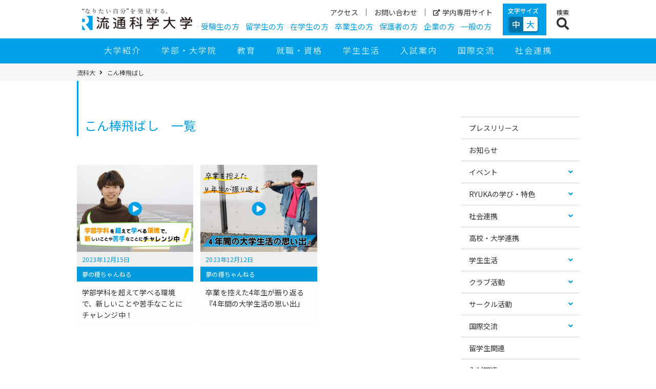

--- FILE ---
content_type: text/html; charset=UTF-8
request_url: https://www.umds.ac.jp/tag/%E3%81%93%E3%82%93%E6%A3%92%E9%A3%9B%E3%81%B0%E3%81%97/
body_size: 28917
content:
<!doctype html>
<html dir="ltr" lang="ja" prefix="og: https://ogp.me/ns#">

<head>
  <meta charset="UTF-8">
  <meta content="IE=edge" http-equiv="X-UA-Compatible">
    <meta name="viewport" content="width=device-width,user-scalable=no,maximum-scale=1">
  <meta name="format-detection" content="telephone=no">

  <title>こん棒飛ばし - 流通科学大学</title>

		<!-- All in One SEO 4.9.1.1 - aioseo.com -->
	<meta name="robots" content="max-image-preview:large" />
	<link rel="canonical" href="https://www.umds.ac.jp/tag/%e3%81%93%e3%82%93%e6%a3%92%e9%a3%9b%e3%81%b0%e3%81%97/" />
	<meta name="generator" content="All in One SEO (AIOSEO) 4.9.1.1" />
		<script type="application/ld+json" class="aioseo-schema">
			{"@context":"https:\/\/schema.org","@graph":[{"@type":"BreadcrumbList","@id":"https:\/\/www.umds.ac.jp\/tag\/%E3%81%93%E3%82%93%E6%A3%92%E9%A3%9B%E3%81%B0%E3%81%97\/#breadcrumblist","itemListElement":[{"@type":"ListItem","@id":"https:\/\/www.umds.ac.jp#listItem","position":1,"name":"Home","item":"https:\/\/www.umds.ac.jp","nextItem":{"@type":"ListItem","@id":"https:\/\/www.umds.ac.jp\/tag\/%e3%81%93%e3%82%93%e6%a3%92%e9%a3%9b%e3%81%b0%e3%81%97\/#listItem","name":"\u3053\u3093\u68d2\u98db\u3070\u3057"}},{"@type":"ListItem","@id":"https:\/\/www.umds.ac.jp\/tag\/%e3%81%93%e3%82%93%e6%a3%92%e9%a3%9b%e3%81%b0%e3%81%97\/#listItem","position":2,"name":"\u3053\u3093\u68d2\u98db\u3070\u3057","previousItem":{"@type":"ListItem","@id":"https:\/\/www.umds.ac.jp#listItem","name":"Home"}}]},{"@type":"CollectionPage","@id":"https:\/\/www.umds.ac.jp\/tag\/%E3%81%93%E3%82%93%E6%A3%92%E9%A3%9B%E3%81%B0%E3%81%97\/#collectionpage","url":"https:\/\/www.umds.ac.jp\/tag\/%E3%81%93%E3%82%93%E6%A3%92%E9%A3%9B%E3%81%B0%E3%81%97\/","name":"\u3053\u3093\u68d2\u98db\u3070\u3057 - \u6d41\u901a\u79d1\u5b66\u5927\u5b66","inLanguage":"ja","isPartOf":{"@id":"https:\/\/www.umds.ac.jp\/#website"},"breadcrumb":{"@id":"https:\/\/www.umds.ac.jp\/tag\/%E3%81%93%E3%82%93%E6%A3%92%E9%A3%9B%E3%81%B0%E3%81%97\/#breadcrumblist"}},{"@type":"Organization","@id":"https:\/\/www.umds.ac.jp\/#organization","name":"\u6d41\u901a\u79d1\u5b66\u5927\u5b66","description":"\u201c\u306a\u308a\u305f\u3044\u81ea\u5206\u201d\u3092\u767a\u898b\u3059\u308b","url":"https:\/\/www.umds.ac.jp\/","logo":{"@type":"ImageObject","url":"https:\/\/www.umds.ac.jp\/wp-content\/uploads\/logo.png","@id":"https:\/\/www.umds.ac.jp\/tag\/%E3%81%93%E3%82%93%E6%A3%92%E9%A3%9B%E3%81%B0%E3%81%97\/#organizationLogo","width":645,"height":132,"caption":"\u306a\u308a\u305f\u3044\u81ea\u5206\u3092\u767a\u898b\u3059\u308b \u6d41\u901a\u79d1\u5b66\u5927\u5b66"},"image":{"@id":"https:\/\/www.umds.ac.jp\/tag\/%E3%81%93%E3%82%93%E6%A3%92%E9%A3%9B%E3%81%B0%E3%81%97\/#organizationLogo"}},{"@type":"WebSite","@id":"https:\/\/www.umds.ac.jp\/#website","url":"https:\/\/www.umds.ac.jp\/","name":"\u6d41\u901a\u79d1\u5b66\u5927\u5b66","description":"\u201c\u306a\u308a\u305f\u3044\u81ea\u5206\u201d\u3092\u767a\u898b\u3059\u308b","inLanguage":"ja","publisher":{"@id":"https:\/\/www.umds.ac.jp\/#organization"}}]}
		</script>
		<!-- All in One SEO -->

<link rel='dns-prefetch' href='//ajax.googleapis.com' />
<link rel='dns-prefetch' href='//use.fontawesome.com' />
<link rel="alternate" type="application/rss+xml" title="流通科学大学 &raquo; こん棒飛ばし タグのフィード" href="https://www.umds.ac.jp/tag/%e3%81%93%e3%82%93%e6%a3%92%e9%a3%9b%e3%81%b0%e3%81%97/feed/" />
<style id='wp-img-auto-sizes-contain-inline-css' type='text/css'>
img:is([sizes=auto i],[sizes^="auto," i]){contain-intrinsic-size:3000px 1500px}
/*# sourceURL=wp-img-auto-sizes-contain-inline-css */
</style>
<style id='wp-block-library-inline-css' type='text/css'>
:root{--wp-block-synced-color:#7a00df;--wp-block-synced-color--rgb:122,0,223;--wp-bound-block-color:var(--wp-block-synced-color);--wp-editor-canvas-background:#ddd;--wp-admin-theme-color:#007cba;--wp-admin-theme-color--rgb:0,124,186;--wp-admin-theme-color-darker-10:#006ba1;--wp-admin-theme-color-darker-10--rgb:0,107,160.5;--wp-admin-theme-color-darker-20:#005a87;--wp-admin-theme-color-darker-20--rgb:0,90,135;--wp-admin-border-width-focus:2px}@media (min-resolution:192dpi){:root{--wp-admin-border-width-focus:1.5px}}.wp-element-button{cursor:pointer}:root .has-very-light-gray-background-color{background-color:#eee}:root .has-very-dark-gray-background-color{background-color:#313131}:root .has-very-light-gray-color{color:#eee}:root .has-very-dark-gray-color{color:#313131}:root .has-vivid-green-cyan-to-vivid-cyan-blue-gradient-background{background:linear-gradient(135deg,#00d084,#0693e3)}:root .has-purple-crush-gradient-background{background:linear-gradient(135deg,#34e2e4,#4721fb 50%,#ab1dfe)}:root .has-hazy-dawn-gradient-background{background:linear-gradient(135deg,#faaca8,#dad0ec)}:root .has-subdued-olive-gradient-background{background:linear-gradient(135deg,#fafae1,#67a671)}:root .has-atomic-cream-gradient-background{background:linear-gradient(135deg,#fdd79a,#004a59)}:root .has-nightshade-gradient-background{background:linear-gradient(135deg,#330968,#31cdcf)}:root .has-midnight-gradient-background{background:linear-gradient(135deg,#020381,#2874fc)}:root{--wp--preset--font-size--normal:16px;--wp--preset--font-size--huge:42px}.has-regular-font-size{font-size:1em}.has-larger-font-size{font-size:2.625em}.has-normal-font-size{font-size:var(--wp--preset--font-size--normal)}.has-huge-font-size{font-size:var(--wp--preset--font-size--huge)}.has-text-align-center{text-align:center}.has-text-align-left{text-align:left}.has-text-align-right{text-align:right}.has-fit-text{white-space:nowrap!important}#end-resizable-editor-section{display:none}.aligncenter{clear:both}.items-justified-left{justify-content:flex-start}.items-justified-center{justify-content:center}.items-justified-right{justify-content:flex-end}.items-justified-space-between{justify-content:space-between}.screen-reader-text{border:0;clip-path:inset(50%);height:1px;margin:-1px;overflow:hidden;padding:0;position:absolute;width:1px;word-wrap:normal!important}.screen-reader-text:focus{background-color:#ddd;clip-path:none;color:#444;display:block;font-size:1em;height:auto;left:5px;line-height:normal;padding:15px 23px 14px;text-decoration:none;top:5px;width:auto;z-index:100000}html :where(.has-border-color){border-style:solid}html :where([style*=border-top-color]){border-top-style:solid}html :where([style*=border-right-color]){border-right-style:solid}html :where([style*=border-bottom-color]){border-bottom-style:solid}html :where([style*=border-left-color]){border-left-style:solid}html :where([style*=border-width]){border-style:solid}html :where([style*=border-top-width]){border-top-style:solid}html :where([style*=border-right-width]){border-right-style:solid}html :where([style*=border-bottom-width]){border-bottom-style:solid}html :where([style*=border-left-width]){border-left-style:solid}html :where(img[class*=wp-image-]){height:auto;max-width:100%}:where(figure){margin:0 0 1em}html :where(.is-position-sticky){--wp-admin--admin-bar--position-offset:var(--wp-admin--admin-bar--height,0px)}@media screen and (max-width:600px){html :where(.is-position-sticky){--wp-admin--admin-bar--position-offset:0px}}

/*# sourceURL=wp-block-library-inline-css */
</style><style id='global-styles-inline-css' type='text/css'>
:root{--wp--preset--aspect-ratio--square: 1;--wp--preset--aspect-ratio--4-3: 4/3;--wp--preset--aspect-ratio--3-4: 3/4;--wp--preset--aspect-ratio--3-2: 3/2;--wp--preset--aspect-ratio--2-3: 2/3;--wp--preset--aspect-ratio--16-9: 16/9;--wp--preset--aspect-ratio--9-16: 9/16;--wp--preset--color--black: #000000;--wp--preset--color--cyan-bluish-gray: #abb8c3;--wp--preset--color--white: #ffffff;--wp--preset--color--pale-pink: #f78da7;--wp--preset--color--vivid-red: #cf2e2e;--wp--preset--color--luminous-vivid-orange: #ff6900;--wp--preset--color--luminous-vivid-amber: #fcb900;--wp--preset--color--light-green-cyan: #7bdcb5;--wp--preset--color--vivid-green-cyan: #00d084;--wp--preset--color--pale-cyan-blue: #8ed1fc;--wp--preset--color--vivid-cyan-blue: #0693e3;--wp--preset--color--vivid-purple: #9b51e0;--wp--preset--gradient--vivid-cyan-blue-to-vivid-purple: linear-gradient(135deg,rgb(6,147,227) 0%,rgb(155,81,224) 100%);--wp--preset--gradient--light-green-cyan-to-vivid-green-cyan: linear-gradient(135deg,rgb(122,220,180) 0%,rgb(0,208,130) 100%);--wp--preset--gradient--luminous-vivid-amber-to-luminous-vivid-orange: linear-gradient(135deg,rgb(252,185,0) 0%,rgb(255,105,0) 100%);--wp--preset--gradient--luminous-vivid-orange-to-vivid-red: linear-gradient(135deg,rgb(255,105,0) 0%,rgb(207,46,46) 100%);--wp--preset--gradient--very-light-gray-to-cyan-bluish-gray: linear-gradient(135deg,rgb(238,238,238) 0%,rgb(169,184,195) 100%);--wp--preset--gradient--cool-to-warm-spectrum: linear-gradient(135deg,rgb(74,234,220) 0%,rgb(151,120,209) 20%,rgb(207,42,186) 40%,rgb(238,44,130) 60%,rgb(251,105,98) 80%,rgb(254,248,76) 100%);--wp--preset--gradient--blush-light-purple: linear-gradient(135deg,rgb(255,206,236) 0%,rgb(152,150,240) 100%);--wp--preset--gradient--blush-bordeaux: linear-gradient(135deg,rgb(254,205,165) 0%,rgb(254,45,45) 50%,rgb(107,0,62) 100%);--wp--preset--gradient--luminous-dusk: linear-gradient(135deg,rgb(255,203,112) 0%,rgb(199,81,192) 50%,rgb(65,88,208) 100%);--wp--preset--gradient--pale-ocean: linear-gradient(135deg,rgb(255,245,203) 0%,rgb(182,227,212) 50%,rgb(51,167,181) 100%);--wp--preset--gradient--electric-grass: linear-gradient(135deg,rgb(202,248,128) 0%,rgb(113,206,126) 100%);--wp--preset--gradient--midnight: linear-gradient(135deg,rgb(2,3,129) 0%,rgb(40,116,252) 100%);--wp--preset--font-size--small: 13px;--wp--preset--font-size--medium: 20px;--wp--preset--font-size--large: 36px;--wp--preset--font-size--x-large: 42px;--wp--preset--spacing--20: 0.44rem;--wp--preset--spacing--30: 0.67rem;--wp--preset--spacing--40: 1rem;--wp--preset--spacing--50: 1.5rem;--wp--preset--spacing--60: 2.25rem;--wp--preset--spacing--70: 3.38rem;--wp--preset--spacing--80: 5.06rem;--wp--preset--shadow--natural: 6px 6px 9px rgba(0, 0, 0, 0.2);--wp--preset--shadow--deep: 12px 12px 50px rgba(0, 0, 0, 0.4);--wp--preset--shadow--sharp: 6px 6px 0px rgba(0, 0, 0, 0.2);--wp--preset--shadow--outlined: 6px 6px 0px -3px rgb(255, 255, 255), 6px 6px rgb(0, 0, 0);--wp--preset--shadow--crisp: 6px 6px 0px rgb(0, 0, 0);}:where(.is-layout-flex){gap: 0.5em;}:where(.is-layout-grid){gap: 0.5em;}body .is-layout-flex{display: flex;}.is-layout-flex{flex-wrap: wrap;align-items: center;}.is-layout-flex > :is(*, div){margin: 0;}body .is-layout-grid{display: grid;}.is-layout-grid > :is(*, div){margin: 0;}:where(.wp-block-columns.is-layout-flex){gap: 2em;}:where(.wp-block-columns.is-layout-grid){gap: 2em;}:where(.wp-block-post-template.is-layout-flex){gap: 1.25em;}:where(.wp-block-post-template.is-layout-grid){gap: 1.25em;}.has-black-color{color: var(--wp--preset--color--black) !important;}.has-cyan-bluish-gray-color{color: var(--wp--preset--color--cyan-bluish-gray) !important;}.has-white-color{color: var(--wp--preset--color--white) !important;}.has-pale-pink-color{color: var(--wp--preset--color--pale-pink) !important;}.has-vivid-red-color{color: var(--wp--preset--color--vivid-red) !important;}.has-luminous-vivid-orange-color{color: var(--wp--preset--color--luminous-vivid-orange) !important;}.has-luminous-vivid-amber-color{color: var(--wp--preset--color--luminous-vivid-amber) !important;}.has-light-green-cyan-color{color: var(--wp--preset--color--light-green-cyan) !important;}.has-vivid-green-cyan-color{color: var(--wp--preset--color--vivid-green-cyan) !important;}.has-pale-cyan-blue-color{color: var(--wp--preset--color--pale-cyan-blue) !important;}.has-vivid-cyan-blue-color{color: var(--wp--preset--color--vivid-cyan-blue) !important;}.has-vivid-purple-color{color: var(--wp--preset--color--vivid-purple) !important;}.has-black-background-color{background-color: var(--wp--preset--color--black) !important;}.has-cyan-bluish-gray-background-color{background-color: var(--wp--preset--color--cyan-bluish-gray) !important;}.has-white-background-color{background-color: var(--wp--preset--color--white) !important;}.has-pale-pink-background-color{background-color: var(--wp--preset--color--pale-pink) !important;}.has-vivid-red-background-color{background-color: var(--wp--preset--color--vivid-red) !important;}.has-luminous-vivid-orange-background-color{background-color: var(--wp--preset--color--luminous-vivid-orange) !important;}.has-luminous-vivid-amber-background-color{background-color: var(--wp--preset--color--luminous-vivid-amber) !important;}.has-light-green-cyan-background-color{background-color: var(--wp--preset--color--light-green-cyan) !important;}.has-vivid-green-cyan-background-color{background-color: var(--wp--preset--color--vivid-green-cyan) !important;}.has-pale-cyan-blue-background-color{background-color: var(--wp--preset--color--pale-cyan-blue) !important;}.has-vivid-cyan-blue-background-color{background-color: var(--wp--preset--color--vivid-cyan-blue) !important;}.has-vivid-purple-background-color{background-color: var(--wp--preset--color--vivid-purple) !important;}.has-black-border-color{border-color: var(--wp--preset--color--black) !important;}.has-cyan-bluish-gray-border-color{border-color: var(--wp--preset--color--cyan-bluish-gray) !important;}.has-white-border-color{border-color: var(--wp--preset--color--white) !important;}.has-pale-pink-border-color{border-color: var(--wp--preset--color--pale-pink) !important;}.has-vivid-red-border-color{border-color: var(--wp--preset--color--vivid-red) !important;}.has-luminous-vivid-orange-border-color{border-color: var(--wp--preset--color--luminous-vivid-orange) !important;}.has-luminous-vivid-amber-border-color{border-color: var(--wp--preset--color--luminous-vivid-amber) !important;}.has-light-green-cyan-border-color{border-color: var(--wp--preset--color--light-green-cyan) !important;}.has-vivid-green-cyan-border-color{border-color: var(--wp--preset--color--vivid-green-cyan) !important;}.has-pale-cyan-blue-border-color{border-color: var(--wp--preset--color--pale-cyan-blue) !important;}.has-vivid-cyan-blue-border-color{border-color: var(--wp--preset--color--vivid-cyan-blue) !important;}.has-vivid-purple-border-color{border-color: var(--wp--preset--color--vivid-purple) !important;}.has-vivid-cyan-blue-to-vivid-purple-gradient-background{background: var(--wp--preset--gradient--vivid-cyan-blue-to-vivid-purple) !important;}.has-light-green-cyan-to-vivid-green-cyan-gradient-background{background: var(--wp--preset--gradient--light-green-cyan-to-vivid-green-cyan) !important;}.has-luminous-vivid-amber-to-luminous-vivid-orange-gradient-background{background: var(--wp--preset--gradient--luminous-vivid-amber-to-luminous-vivid-orange) !important;}.has-luminous-vivid-orange-to-vivid-red-gradient-background{background: var(--wp--preset--gradient--luminous-vivid-orange-to-vivid-red) !important;}.has-very-light-gray-to-cyan-bluish-gray-gradient-background{background: var(--wp--preset--gradient--very-light-gray-to-cyan-bluish-gray) !important;}.has-cool-to-warm-spectrum-gradient-background{background: var(--wp--preset--gradient--cool-to-warm-spectrum) !important;}.has-blush-light-purple-gradient-background{background: var(--wp--preset--gradient--blush-light-purple) !important;}.has-blush-bordeaux-gradient-background{background: var(--wp--preset--gradient--blush-bordeaux) !important;}.has-luminous-dusk-gradient-background{background: var(--wp--preset--gradient--luminous-dusk) !important;}.has-pale-ocean-gradient-background{background: var(--wp--preset--gradient--pale-ocean) !important;}.has-electric-grass-gradient-background{background: var(--wp--preset--gradient--electric-grass) !important;}.has-midnight-gradient-background{background: var(--wp--preset--gradient--midnight) !important;}.has-small-font-size{font-size: var(--wp--preset--font-size--small) !important;}.has-medium-font-size{font-size: var(--wp--preset--font-size--medium) !important;}.has-large-font-size{font-size: var(--wp--preset--font-size--large) !important;}.has-x-large-font-size{font-size: var(--wp--preset--font-size--x-large) !important;}
/*# sourceURL=global-styles-inline-css */
</style>

<style id='classic-theme-styles-inline-css' type='text/css'>
/*! This file is auto-generated */
.wp-block-button__link{color:#fff;background-color:#32373c;border-radius:9999px;box-shadow:none;text-decoration:none;padding:calc(.667em + 2px) calc(1.333em + 2px);font-size:1.125em}.wp-block-file__button{background:#32373c;color:#fff;text-decoration:none}
/*# sourceURL=/wp-includes/css/classic-themes.min.css */
</style>
<link rel='stylesheet' id='contact-form-7-css' href='https://www.umds.ac.jp/wp-content/cache/autoptimize/autoptimize_single_64ac31699f5326cb3c76122498b76f66.php?ver=6.1.4' type='text/css' media='all' />
<link rel='stylesheet' id='cf7msm_styles-css' href='https://www.umds.ac.jp/wp-content/cache/autoptimize/autoptimize_single_f78f924cf50c6ee6f499e3bcf81d7469.php?ver=4.5' type='text/css' media='all' />
<link rel='stylesheet' id='whats-new-style-css' href='https://www.umds.ac.jp/wp-content/cache/autoptimize/autoptimize_single_37a70acf29d91f5cfc985b1c80ae1d0f.php?ver=2.0.2' type='text/css' media='all' />
<link rel='stylesheet' id='fontawesome-css' href='https://use.fontawesome.com/releases/v5.7.2/css/all.css?ver=5.7.2' type='text/css' media='all' />
<link rel='stylesheet' id='reset-css' href='https://www.umds.ac.jp/wp-content/cache/autoptimize/autoptimize_single_214890880698fde2375a799eccf1cd4c.php?ver=0.0.31' type='text/css' media='all' />
<link rel='stylesheet' id='decoration-css' href='https://www.umds.ac.jp/wp-content/cache/autoptimize/autoptimize_single_a921b78f25c8e7026969791e5b7e9e8e.php?ver=0.0.31' type='text/css' media='all' />
<link rel='stylesheet' id='accordion-css' href='https://www.umds.ac.jp/wp-content/cache/autoptimize/autoptimize_single_ec8ce3cf7a1315c051104da98d9deb2d.php?ver=0.0.31' type='text/css' media='all' />
<link rel='stylesheet' id='main-css' href='https://www.umds.ac.jp/wp-content/cache/autoptimize/autoptimize_single_22233701bbfa087d499adfa90fc5cde7.php?ver=0.0.31' type='text/css' media='all' />
<link rel='stylesheet' id='top2024-css' href='https://www.umds.ac.jp/wp-content/cache/autoptimize/autoptimize_single_8c207453d7ee36cad1b321f3ce1e1cd9.php?ver=0.0.31' type='text/css' media='all' />
<link rel='stylesheet' id='guardian-css' href='https://www.umds.ac.jp/wp-content/cache/autoptimize/autoptimize_single_d89ca238793335af185c4a7ffa55193d.php?ver=0.0.31' type='text/css' media='all' />
<link rel='stylesheet' id='drawer-css' href='https://www.umds.ac.jp/wp-content/themes/umds/assets/js/common/drawer.min.css?ver=3.2.1' type='text/css' media='all' />
<link rel='stylesheet' id='fixed_btn-css' href='https://www.umds.ac.jp/wp-content/cache/autoptimize/autoptimize_single_e61380cf6d4e99cb735cd20036eee41f.php?ver=0.0.31' type='text/css' media='all' />
<link rel='stylesheet' id='bnr-deco-css' href='https://www.umds.ac.jp/wp-content/cache/autoptimize/autoptimize_single_8a7b71ba1f122b02eab3e69b6d1ae69c.php?ver=0.0.31' type='text/css' media='all' />
<link rel='stylesheet' id='tab-css' href='https://www.umds.ac.jp/wp-content/cache/autoptimize/autoptimize_single_da688903a435ec9f5d75c97e44000c90.php?ver=0.0.31' type='text/css' media='all' />
<link rel='stylesheet' id='style-css' href='https://www.umds.ac.jp/wp-content/cache/autoptimize/autoptimize_single_01fa3aeb241b880dc89e100adb3c4a49.php?ver=0.0.31' type='text/css' media='all' />
<link rel='stylesheet' id='print-style-css' href='https://www.umds.ac.jp/wp-content/cache/autoptimize/autoptimize_single_04488fec1cda9cbdc9a2efc3eb6e36c8.php?ver=0.0.31' type='text/css' media='print' />
<script type="text/javascript" src="https://ajax.googleapis.com/ajax/libs/jquery/3.4.1/jquery.min.js?ver=3.4.1" id="jquery-cdn-js"></script>
<!-- Google tag (gtag.js) -->
<script async src="https://www.googletagmanager.com/gtag/js?id=G-P8S0GEZ98L"></script>
<script>
  window.dataLayer = window.dataLayer || [];
  function gtag(){dataLayer.push(arguments);}
  gtag('js', new Date());

  gtag('config', 'G-P8S0GEZ98L');
</script>
<!--End Google tag (gtag.js) -->

<!-- Google Tag Manager OC2502-->
<script>(function(w,d,s,l,i){w[l]=w[l]||[];w[l].push({'gtm.start':
new Date().getTime(),event:'gtm.js'});var f=d.getElementsByTagName(s)[0],
j=d.createElement(s),dl=l!='dataLayer'?'&l='+l:'';j.async=true;j.src=
'https://www.googletagmanager.com/gtm.js?id='+i+dl;f.parentNode.insertBefore(j,f);
})(window,document,'script','dataLayer','GTM-P9KGD7FT');</script>
<!-- End Google Tag Manager -->

<!-- Google Tag Manager Nyushi -->
<script>(function(w,d,s,l,i){w[l]=w[l]||[];w[l].push({'gtm.start':
new Date().getTime(),event:'gtm.js'});var f=d.getElementsByTagName(s)[0],
j=d.createElement(s),dl=l!='dataLayer'?'&l='+l:'';j.async=true;j.src=
'https://www.googletagmanager.com/gtm.js?id='+i+dl;f.parentNode.insertBefore(j,f);
})(window,document,'script','dataLayer','GTM-M5VZTJT');</script>
<!-- End Google Tag Manager Nyushi -->

<!-- Google Tag Manager DCC -->
<script>(function(w,d,s,l,i){w[l]=w[l]||[];w[l].push({'gtm.start':
new Date().getTime(),event:'gtm.js'});var f=d.getElementsByTagName(s)[0],
j=d.createElement(s),dl=l!='dataLayer'?'&l='+l:'';j.async=true;j.src=
'https://www.googletagmanager.com/gtm.js?id='+i+dl;f.parentNode.insertBefore(j,f);
})(window,document,'script','dataLayer','GTM-55BKR42');</script>
<!-- End Google Tag Manager DCC -->

<!-- Google タグマネージャー DCC -->
<meta name="google-site-verification" content="xKIRV1i_1QDc2qou_21KT0LQVc5ET5kUWiz4LPaFVfs" />

<script type="application/ld+json">{"@context":"https://schema.org","@type":"BreadcrumbList","itemListElement":[{"@type":"ListItem","position":1,"item":{"@id":"https://www.umds.ac.jp","name":"流通科学大学"}},{"@type":"ListItem","position":2,"item":{"@id":"https://www.umds.ac.jp/tag/%E3%81%93%E3%82%93%E6%A3%92%E9%A3%9B%E3%81%B0%E3%81%97/","name":"こん棒飛ばし"}}]}</script><script type="application/ld+json">{"@context":"https://schema.org","@type":"EducationalOrganization","name":"流通科学大学","url":"https://www.umds.ac.jp/","logo":"https://www.umds.ac.jp/wp-content/uploads/logo.png","sameAs":["https://www.facebook.com/ryukadai","https://twitter.com/ryuka_dai","https://www.instagram.com/ryukadai/","https://www.youtube.com/user/RyutsuKagakuDaigaku"]}</script><script type="application/ld+json">{"@context":"https://schema.org","@type":"SiteNavigationElement","name":["大学紹介","学部・大学院","教育","就職・資格","学生生活","入試案内","国際交流","社会連携"],"url":["https://www.umds.ac.jp/about/","https://www.umds.ac.jp/academics/","https://www.umds.ac.jp/facility/","https://www.umds.ac.jp/career/","https://www.umds.ac.jp/campus-life/","https://www.umds.ac.jp/admission/","https://www.umds.ac.jp/international/","https://www.umds.ac.jp/social/"]}</script><link rel="icon" href="https://www.umds.ac.jp/wp-content/uploads/cropped-favicon-32x32.png" sizes="32x32" />
<link rel="icon" href="https://www.umds.ac.jp/wp-content/uploads/cropped-favicon-192x192.png" sizes="192x192" />
<link rel="apple-touch-icon" href="https://www.umds.ac.jp/wp-content/uploads/cropped-favicon-180x180.png" />
<meta name="msapplication-TileImage" content="https://www.umds.ac.jp/wp-content/uploads/cropped-favicon-270x270.png" />
</head>

  <body class="archive tag tag-1713 wp-custom-logo wp-theme-umds sizeM drawer drawer--right"><!-- Google tag (gtag.js) -->
<script async src="https://www.googletagmanager.com/gtag/js?id=G-P8S0GEZ98L"></script>
<script>
  window.dataLayer = window.dataLayer || [];
  function gtag(){dataLayer.push(arguments);}
  gtag('js', new Date());

  gtag('config', 'G-P8S0GEZ98L');
</script>
<!--End Google tag (gtag.js) -->

<!-- Google Tag Manager (noscript) OC2502-->
<noscript><iframe src="https://www.googletagmanager.com/ns.html?id=GTM-P9KGD7FT"
height="0" width="0" style="display:none;visibility:hidden"></iframe></noscript>
<!-- End Google Tag Manager (noscript) -->

<!-- Google Tag Manager (noscript)  Nyushi -->
<noscript><iframe src="https://www.googletagmanager.com/ns.html?id=GTM-M5VZTJT"
height="0" width="0" style="display:none;visibility:hidden"></iframe></noscript>
<!-- End Google Tag Manager (noscript) Nyushi -->

<!-- Google Tag Manager (noscript) DCC -->
<noscript><iframe src="https://www.googletagmanager.com/ns.html?id=GTM-55BKR42"
height="0" width="0" style="display:none;visibility:hidden"></iframe></noscript>
<!-- End Google Tag Manager (noscript) DCC -->

<!-- Google tag (gtag.js) GA4 -->
<script async src="https://www.googletagmanager.com/gtag/js?id=G-K3KLTJWHZD"></script>
<script>
  window.dataLayer = window.dataLayer || [];
  function gtag(){dataLayer.push(arguments);}
  gtag('js', new Date());

  gtag('config', 'G-K3KLTJWHZD');
</script>
      
<script id="tagjs" type="text/javascript">
  (function () {
    var tagjs = document.createElement("script");
    var s = document.getElementsByTagName("script")[0];
    tagjs.async = true;
    tagjs.src = "//s.yjtag.jp/tag.js#site=xS8dJUi";
    s.parentNode.insertBefore(tagjs, s);
  }());
</script>
<noscript>
  <iframe src="//b.yjtag.jp/iframe?c=xS8dJUi" width="1" height="1" frameborder="0" scrolling="no" marginheight="0" marginwidth="0"></iframe>
</noscript>

<script type="text/javascript">
        window._pt_lt = new Date().getTime();
        window._pt_sp_2 = [];
        _pt_sp_2.push('setAccount,7f61a3c2');
        var _protocol = (("https:" == document.location.protocol) ? " https://" : " http://");
        (function() {
            var atag = document.createElement('script'); atag.type = 'text/javascript'; atag.async = true;
            atag.src = _protocol + 'js.ptengine.jp/pta.js';
            var s = document.getElementsByTagName('script')[0];
            s.parentNode.insertBefore(atag, s);
        })();
</script>


        <a class="skip-link screen-reader-text" href="#title-area">コンテンツへ移動</a>
    <noscript>
      <p>当サイトではJavaScriptを使用しています。<br>
        JavaScriptの使用を有効にしていない場合は、一部の機能が正確に動作しない恐れがあります。<br>
        お手数ですがJavaScriptの使用を有効にしてください。</p>
    </noscript>
    <header id="header">
      <div id="utility-area">
        <div class="wrap">
          <h1><a href="https://www.umds.ac.jp/"
              title="流通科学大学のトップページへ移動する" rel="home">
              <img width="300" height="61" src="https://www.umds.ac.jp/wp-content/uploads/logo-300x61.png" class="attachment-medium size-medium" alt="流通科学大学のロゴ画像" sizes="(min-width: 600px) calc(235px - 20px), calc(180px - 20px)" decoding="async" srcset="https://www.umds.ac.jp/wp-content/uploads/logo-300x61.png 300w, https://www.umds.ac.jp/wp-content/uploads/logo.png 645w" />            </a></h1>
          <nav id="nav-sub" class="clearfix vpc" aria-label="ヘッダーナビゲーション">
            <ul id="menu-%e3%82%a2%e3%82%af%e3%82%b7%e3%83%a7%e3%83%b3%e3%83%a1%e3%83%8b%e3%83%a5%e3%83%bc" class="link01"><li id="menu-item-7522" class="menu-item menu-item-7522"><span><a href="https://www.umds.ac.jp/about/campus/access/">アクセス</a></span></li><li id="menu-item-2219" class="menu-item menu-item-2219"><span><a href="https://www.umds.ac.jp/inquiry/">お問い合わせ</a></span></li><li id="menu-item-428" class="menu-item menu-item-428"><span><a target="_blank" rel="bookmark" href="https://cmj.umds.ac.jp/campusweb/"><i class="fas fa-external-link-alt"></i>学内専用サイト</a></span></li></ul><ul id="menu-%e3%83%a6%e3%83%bc%e3%82%b6%e3%83%bc%e3%83%a1%e3%83%8b%e3%83%a5%e3%83%bc" class="link02"><li id="menu-item-78786" class="menu-item menu-item-78786"><span><a href="https://www.umds.ac.jp/admission/">受験生の方</a></span></li><li id="menu-item-233456" class="menu-item menu-item-233456"><span><a href="https://www.umds.ac.jp/overseas-student/">留学生の方</a></span></li><li id="menu-item-323219" class="menu-item menu-item-323219"><span><a href="https://www.umds.ac.jp/current-student/">在学生の方</a></span></li><li id="menu-item-4342" class="menu-item menu-item-4342"><span><a href="https://www.umds.ac.jp/graduate/">卒業生の方</a></span></li><li id="menu-item-4343" class="menu-item menu-item-4343"><span><a href="https://www.umds.ac.jp/guardian/">保護者の方</a></span></li><li id="menu-item-13898" class="menu-item menu-item-13898"><span><a href="https://www.umds.ac.jp/company/">企業の方</a></span></li><li id="menu-item-321384" class="menu-item menu-item-321384"><span><a href="https://www.umds.ac.jp/general-public/">一般の方</a></span></li></ul>          </nav>
          <div class="utility vpc">
            <div class="box fontsize">
              <fieldset>
                <p>文字サイズ</p>
                <div id="fontChange">

                  <input id="sizeM" type="radio" name="font-size" value="sizeM"
                    checked><label for="sizeM">中</label><input id="sizeL"
                    type="radio" name="font-size" value="sizeL" ><label
                    for="sizeL">大</label>
                </div>
              </fieldset>
            </div>
            <!--
<div class="box language">
<button class="btn" type="button" aria-label="言語選択ボタン" aria-expanded="false" aria-controls="language-box">
<span>Language</span>
<i class="fas fa-globe"></i>
</button>
-->
            <!--?php
wp_nav_menu( array(
    'theme_location' => 'language_nav',
    'menu_id' => 'language-box',
    'menu_class' => 'inner',
    'container' => false,
    'item_spacing' => 'discard',
) );
?-->
            <!--/div-->
          </div>
          <div class="search">
            <button class="btn" type="button" aria-label="検索ボタン" aria-expanded="false" aria-controls="search-box">
              <span class="vpc">検索</span>
              <i class="fas fa-search"></i>
            </button>
            <div id="search-box" class="search-box inner">
              <form role="search" method="get" class="searchform" action="https://www.umds.ac.jp/">
<div>
<label>
    <span class="screen-reader-text">検索:</span>
    <input type="search" value="" name="s" title="検索:" placeholder="サイト内検索">
</label>
<input type="submit" value="&#xf002;" aria-label="検索">
</div>
</form>
            </div>
          </div>
          <button id="menu" class="drawer-toggle drawer-hamburger vsp" type="button" aria-label="スマートフォンメニューボタン"
            aria-expanded="false" aria-controls="nav-sp">
            <span class="icon">
              <span></span>
              <span></span>
              <span></span>
              <span></span>
            </span>
            <p class="sp_menu">MENU</p>
          </button>
        </div>
      </div>

      <nav id="nav-global" class="vpc" aria-label="グローバルナビゲーション">
        <div class="wrap"><ul id="gnav" class="menu clearfix"><li id="menu-item-1070" class="menu-item menu-item-1070"><a href="https://www.umds.ac.jp/about/">大学紹介</a></li><li id="menu-item-3331" class="menu-item menu-item-3331"><a href="https://www.umds.ac.jp/academics/">学部・大学院</a></li><li id="menu-item-4927" class="menu-item menu-item-4927"><a href="https://www.umds.ac.jp/facility/">教育</a></li><li id="menu-item-3332" class="menu-item menu-item-3332"><a href="https://www.umds.ac.jp/career/">就職・資格</a></li><li id="menu-item-4053" class="menu-item menu-item-4053"><a href="https://www.umds.ac.jp/campus-life/">学生生活</a></li><li id="menu-item-4649" class="menu-item menu-item-4649"><a href="https://www.umds.ac.jp/admission/">入試案内</a></li><li id="menu-item-4668" class="menu-item menu-item-4668"><a href="https://www.umds.ac.jp/international/">国際交流</a></li><li id="menu-item-4928" class="menu-item menu-item-4928"><a href="https://www.umds.ac.jp/social/">社会連携</a></li></ul></div>      </nav>
		
		
          </header>
<div class="container">
<div id="title-area">
<div class="wrap">
<p class="title"><strong>こん棒飛ばし　一覧</strong></p>
</div>
</div>
<nav class="breadcrumb"><div class="wrap"><h2 class="screen-reader-text">パンくずメニュー</h2><!-- Breadcrumb NavXT 7.5.0 -->
<a title="流通科学大学のトップページ" href="https://www.umds.ac.jp" class="home">流科大</a><span class="archive taxonomy post_tag current-item">こん棒飛ばし</span></div></nav><main class="wrap">
<article>
<div id="edit-area">

<header>
<h2 class="h-02">こん棒飛ばし　一覧</h2>
</header>

<section>
<div id="post-area">
<div class="col-3">
<a id="post-255809" class="col post-255809 post type-post status-publish format-standard has-post-thumbnail category-student category-koho tag-769 tag-773 tag-1713 tag-256" href="https://www.umds.ac.jp/231215-2/" title="学部学科を超えて学べる環境で、新しいことや苦手なことにチャレンジ中！の詳細を読む">
<p class="object_fit">
<img width="628" height="472" src="https://www.umds.ac.jp/wp-content/uploads/231215_01.jpg" class="attachment-medium_large size-medium_large wp-post-image" alt="学部学科を超えて学べる環境で、新しいことや苦手なことにチャレンジ中！のサムネイル" sizes="(min-width: 600px) calc(710px * 32%), calc(100vw * 49% - 20px)" decoding="async" fetchpriority="high" srcset="https://www.umds.ac.jp/wp-content/uploads/231215_01.jpg 628w, https://www.umds.ac.jp/wp-content/uploads/231215_01-300x225.jpg 300w" /></p>
<div class="inner">
<p class="date"><time datetime="2023-12-15">2023年12月15日</time></p>
<p class="category">夢の種ちゃんねる</p>
</div>
<p class="text">学部学科を超えて学べる環境で、新しいことや苦手なことにチャレンジ中！</p>
</a>
<a id="post-254193" class="col post-254193 post type-post status-publish format-standard has-post-thumbnail category-student category-koho tag-256 tag-769 tag-773 tag-1713" href="https://www.umds.ac.jp/231212-3/" title="卒業を控えた4年生が振り返る『4年間の大学生活の思い出』の詳細を読む">
<p class="object_fit">
<img width="628" height="472" src="https://www.umds.ac.jp/wp-content/uploads/231212_33.jpg" class="attachment-medium_large size-medium_large wp-post-image" alt="卒業を控えた4年生が振り返る『4年間の大学生活の思い出』のサムネイル" sizes="(min-width: 600px) calc(710px * 32%), calc(100vw * 49% - 20px)" decoding="async" srcset="https://www.umds.ac.jp/wp-content/uploads/231212_33.jpg 628w, https://www.umds.ac.jp/wp-content/uploads/231212_33-300x225.jpg 300w" /></p>
<div class="inner">
<p class="date"><time datetime="2023-12-12">2023年12月12日</time></p>
<p class="category">夢の種ちゃんねる</p>
</div>
<p class="text">卒業を控えた4年生が振り返る『4年間の大学生活の思い出』</p>
</a>
</div>
</div>
</section>

<section></section>

<!--<footer>
<p>aaa</p>
</footer>-->
</div>
</article>

<aside>
<h2 class="screen-reader-text">サイドナビゲーション</h2>
<div id="banner-side">
<ul>
<li id="nav_menu-2" class="widget widget_nav_menu"><h3 class="screen-reader-text">サイトナビ</h3><div class="menu-%e3%82%b5%e3%82%a4%e3%83%88%e3%83%9e%e3%83%83%e3%83%97-container"><ul id="menu-%e3%82%b5%e3%82%a4%e3%83%88%e3%83%9e%e3%83%83%e3%83%97" class="menu"><li id="menu-item-10048" class="menu-item menu-item-has-children menu-item-10048"><a href="https://www.umds.ac.jp/about/">大学紹介</a>
<ul class="sub-menu">
	<li id="menu-item-297981" class="menu-item menu-item-297981"><a href="https://www.umds.ac.jp/about/university-overview/">大学概要</a></li>
	<li id="menu-item-1051" class="menu-item menu-item-1051"><a href="https://www.umds.ac.jp/about/philosophy/">建学の理念</a></li>
	<li id="menu-item-1052" class="menu-item menu-item-1052"><a href="https://www.umds.ac.jp/about/purpose/">大学の目的</a></li>
	<li id="menu-item-109396" class="menu-item menu-item-109396"><a href="https://www.umds.ac.jp/yumenotane-intro/">流科大独自の方針『夢の種プロジェクト』</a></li>
	<li id="menu-item-2524" class="menu-item menu-item-2524"><a href="https://www.umds.ac.jp/about/greeting/">学長挨拶</a></li>
	<li id="menu-item-1053" class="menu-item menu-item-1053"><a href="https://www.umds.ac.jp/about/founder/">創設者　中内 㓛</a></li>
	<li id="menu-item-109383" class="menu-item menu-item-has-children menu-item-109383"><a href="https://www.umds.ac.jp/about/business/">中長期計画・財務情報</a>
	<ul class="sub-menu">
		<li id="menu-item-1069" class="menu-item menu-item-has-children menu-item-1069"><a href="https://www.umds.ac.jp/about/business-summary/">中長期計画</a>
		<ul class="sub-menu">
			<li id="menu-item-298045" class="menu-item menu-item-298045"><a href="https://www.umds.ac.jp/about/business-summary/ml-plan/">中内学園中長期計画（2020～2024年度）</a></li>
			<li id="menu-item-1449" class="menu-item menu-item-1449"><a href="https://www.umds.ac.jp/about/business-summary/n-plan/">NーPLAN（第一次計画）</a></li>
			<li id="menu-item-1448" class="menu-item menu-item-1448"><a href="https://www.umds.ac.jp/about/business-summary/n-plan2/">NーPLAN（第二次計画）</a></li>
			<li id="menu-item-1447" class="menu-item menu-item-1447"><a href="https://www.umds.ac.jp/about/business-summary/n-plan3/">NーPLAN（第三次計画）</a></li>
			<li id="menu-item-297986" class="menu-item menu-item-297986"><a href="https://www.umds.ac.jp/about/business-summary/n-plan4/">NーPLAN（第四次計画）</a></li>
			<li id="menu-item-297987" class="menu-item menu-item-297987"><a href="https://www.umds.ac.jp/about/business-summary/n-plan5/">NーPLAN（第五次計画）</a></li>
		</ul>
</li>
		<li id="menu-item-1464" class="menu-item menu-item-has-children menu-item-1464"><a href="https://www.umds.ac.jp/about/finance/">財務情報</a>
		<ul class="sub-menu">
			<li id="menu-item-297989" class="menu-item menu-item-297989"><a href="https://www.umds.ac.jp/about/finance/finance-2024/">2024年度</a></li>
			<li id="menu-item-297990" class="menu-item menu-item-297990"><a href="https://www.umds.ac.jp/about/finance/finance-2023/">2023年度</a></li>
			<li id="menu-item-297988" class="menu-item menu-item-297988"><a href="https://www.umds.ac.jp/about/finance/finance-2022/">2022年度</a></li>
			<li id="menu-item-57010" class="menu-item menu-item-57010"><a href="https://www.umds.ac.jp/about/finance/finance-2021/">2021年度</a></li>
			<li id="menu-item-41369" class="menu-item menu-item-41369"><a href="https://www.umds.ac.jp/about/finance/finance-2020/">2020年度</a></li>
			<li id="menu-item-2228" class="menu-item menu-item-2228"><a href="https://www.umds.ac.jp/about/finance/finance-2019/">2019年度</a></li>
			<li id="menu-item-1465" class="menu-item menu-item-1465"><a href="https://www.umds.ac.jp/about/finance/finance-2018/">2018年度</a></li>
			<li id="menu-item-1466" class="menu-item menu-item-1466"><a href="https://www.umds.ac.jp/about/finance/finance-2017/">2017年度</a></li>
			<li id="menu-item-7977" class="menu-item menu-item-7977"><a href="https://www.umds.ac.jp/about/finance/finance-2016/">2016年度</a></li>
			<li id="menu-item-7976" class="menu-item menu-item-7976"><a href="https://www.umds.ac.jp/about/finance/finance-2015/">2015年度</a></li>
			<li id="menu-item-7975" class="menu-item menu-item-7975"><a href="https://www.umds.ac.jp/about/finance/finance-2014/">2014年度</a></li>
			<li id="menu-item-7972" class="menu-item menu-item-7972"><a href="https://www.umds.ac.jp/about/finance/finance-2013/">2013年度</a></li>
			<li id="menu-item-7971" class="menu-item menu-item-7971"><a href="https://www.umds.ac.jp/about/finance/finance-2012/">2012年度</a></li>
			<li id="menu-item-7970" class="menu-item menu-item-7970"><a href="https://www.umds.ac.jp/about/finance/finance-2011/">2011年度</a></li>
			<li id="menu-item-7969" class="menu-item menu-item-7969"><a href="https://www.umds.ac.jp/about/finance/finance-2010/">2010年度</a></li>
			<li id="menu-item-7968" class="menu-item menu-item-7968"><a href="https://www.umds.ac.jp/about/finance/finance-2009/">2009年度</a></li>
			<li id="menu-item-7967" class="menu-item menu-item-7967"><a href="https://www.umds.ac.jp/about/finance/finance-2008/">2008年度</a></li>
			<li id="menu-item-7966" class="menu-item menu-item-7966"><a href="https://www.umds.ac.jp/about/finance/finance-2007/">2007年度</a></li>
			<li id="menu-item-7965" class="menu-item menu-item-7965"><a href="https://www.umds.ac.jp/about/finance/finance-2006/">2006年度</a></li>
			<li id="menu-item-7964" class="menu-item menu-item-7964"><a href="https://www.umds.ac.jp/about/finance/finance-2005/">2005年度</a></li>
			<li id="menu-item-7963" class="menu-item menu-item-7963"><a href="https://www.umds.ac.jp/about/finance/finance-2004/">2004年度</a></li>
			<li id="menu-item-7962" class="menu-item menu-item-7962"><a href="https://www.umds.ac.jp/about/finance/finance-2003/">2003年度</a></li>
		</ul>
</li>
	</ul>
</li>
	<li id="menu-item-3499" class="menu-item menu-item-has-children menu-item-3499"><a href="https://www.umds.ac.jp/about/regulation/">諸規定と方針</a>
	<ul class="sub-menu">
		<li id="menu-item-3501" class="menu-item menu-item-3501"><a href="https://www.umds.ac.jp/about/regulation/university-rules/">大学学則</a></li>
		<li id="menu-item-3502" class="menu-item menu-item-3502"><a href="https://www.umds.ac.jp/about/regulation/graduate-rules/">大学院学則</a></li>
		<li id="menu-item-3503" class="menu-item menu-item-3503"><a href="https://www.umds.ac.jp/about/regulation/degree/">学位規程</a></li>
		<li id="menu-item-3504" class="menu-item menu-item-3504"><a href="https://www.umds.ac.jp/about/regulation/faculty/">学部規則</a></li>
		<li id="menu-item-3506" class="menu-item menu-item-3506"><a href="https://www.umds.ac.jp/about/regulation/contribution/">学校法人中内学園寄附行為</a></li>
		<li id="menu-item-3509" class="menu-item menu-item-3509"><a href="https://www.umds.ac.jp/about/regulation/discipline/">懲戒規程</a></li>
		<li id="menu-item-3512" class="menu-item menu-item-3512"><a href="https://www.umds.ac.jp/about/regulation/president-notice/">学長告示</a></li>
		<li id="menu-item-3505" class="menu-item menu-item-3505"><a href="https://www.umds.ac.jp/about/regulation/credit/">単位の取得について</a></li>
		<li id="menu-item-3511" class="menu-item menu-item-3511"><a href="https://www.umds.ac.jp/about/regulation/scientific-research/">科学研究費に関する方針</a></li>
		<li id="menu-item-3510" class="menu-item menu-item-3510"><a href="https://www.umds.ac.jp/about/regulation/public-research/">公的研究費の不正使用防止</a></li>
		<li id="menu-item-3513" class="menu-item menu-item-3513"><a href="https://www.umds.ac.jp/about/regulation/fraud-prevention/">不正防止計画</a></li>
		<li id="menu-item-3514" class="menu-item menu-item-3514"><a href="https://www.umds.ac.jp/about/regulation/compliance/">公益通報・コンプライアンス推進・個人情報保護</a></li>
		<li id="menu-item-298002" class="menu-item menu-item-298002"><a href="https://www.umds.ac.jp/about/regulation/harassment/">ハラスメントの防止について</a></li>
		<li id="menu-item-3515" class="menu-item menu-item-3515"><a href="https://www.umds.ac.jp/about/regulation/cheating-correspondence/">研究活動における不正行為への対応等に関する取り組み</a></li>
		<li id="menu-item-3517" class="menu-item menu-item-3517"><a href="https://www.umds.ac.jp/about/regulation/security-policy/">学校法人中内学園情報セキュリティポリシー</a></li>
		<li id="menu-item-109397" class="menu-item menu-item-109397"><a href="https://www.umds.ac.jp/about/regulation/book-policy/">流通科学大学附属図書館図書管理に関する方針</a></li>
		<li id="menu-item-298007" class="menu-item menu-item-298007"><a href="https://www.umds.ac.jp/about/regulation/published-content/">一般事業主行動計画（次世代法・女性活躍推進法）の公表内容について</a></li>
		<li id="menu-item-298012" class="menu-item menu-item-298012"><a href="https://www.umds.ac.jp/?page_id=133202">女性活躍推進法に基づく一般事業主行動計画</a></li>
		<li id="menu-item-298058" class="menu-item menu-item-298058"><a href="https://www.umds.ac.jp/wp-content/themes/umds/files/about/regulation/kikikannri.pdf">危機管理マニュアル</a></li>
	</ul>
</li>
	<li id="menu-item-3520" class="menu-item menu-item-has-children menu-item-3520"><a href="https://www.umds.ac.jp/about/evaluation/">大学評価</a>
	<ul class="sub-menu">
		<li id="menu-item-3523" class="menu-item menu-item-3523"><a href="https://www.umds.ac.jp/about/evaluation/self-assessment/">自己点検・評価について</a></li>
		<li id="menu-item-3521" class="menu-item menu-item-3521"><a href="https://www.umds.ac.jp/about/evaluation/self-assessment-report/">自己点検・評価報告書</a></li>
		<li id="menu-item-3522" class="menu-item menu-item-3522"><a href="https://www.umds.ac.jp/about/evaluation/evaluation-juaa/">大学基準協会による評価</a></li>
	</ul>
</li>
	<li id="menu-item-3525" class="menu-item menu-item-has-children menu-item-3525"><a href="https://www.umds.ac.jp/about/campus/">キャンパス・拠点</a>
	<ul class="sub-menu">
		<li id="menu-item-3527" class="menu-item menu-item-3527"><a href="https://www.umds.ac.jp/about/campus/access/">アクセス</a></li>
		<li id="menu-item-3526" class="menu-item menu-item-3526"><a href="https://www.umds.ac.jp/about/campus/tokyo-office/">東京オフィス</a></li>
		<li id="menu-item-3528" class="menu-item menu-item-3528"><a href="https://www.umds.ac.jp/?page_id=790">UNITY</a></li>
	</ul>
</li>
	<li id="menu-item-10209" class="menu-item menu-item-has-children menu-item-10209"><a href="https://www.umds.ac.jp/about/guide/">情報の公開</a>
	<ul class="sub-menu">
		<li id="menu-item-298114" class="menu-item menu-item-298114"><a href="https://www.umds.ac.jp/about/guide/management-policy/">管理運営方針</a></li>
		<li id="menu-item-298144" class="menu-item menu-item-298144"><a href="https://www.umds.ac.jp/about/guide/organization-policy/">教員組織の編成方針／教員の人材育成にあたっての目標・指針</a></li>
		<li id="menu-item-298153" class="menu-item menu-item-298153"><a href="https://www.umds.ac.jp/about/guide/basic-policy/">「三つのポリシー」策定の基本方針</a></li>
		<li id="menu-item-298154" class="menu-item menu-item-298154"><a href="https://www.umds.ac.jp/about/guide/maintenance-policy/">教育研究等環境整備に関する方針</a></li>
		<li id="menu-item-298155" class="menu-item menu-item-298155"><a href="https://www.umds.ac.jp/about/guide/governance-code/">ガバナンス・コードについて</a></li>
	</ul>
</li>
</ul>
</li>
<li id="menu-item-10049" class="menu-item menu-item-has-children menu-item-10049"><a href="https://www.umds.ac.jp/academics/">学部・大学院</a>
<ul class="sub-menu">
	<li id="menu-item-3575" class="menu-item menu-item-has-children menu-item-3575"><a href="https://www.umds.ac.jp/academics/commerce/">商学部</a>
	<ul class="sub-menu">
		<li id="menu-item-3577" class="menu-item menu-item-3577"><a href="https://www.umds.ac.jp/academics/commerce/marketing/">マーケティング学科</a></li>
		<li id="menu-item-3579" class="menu-item menu-item-3579"><a href="https://www.umds.ac.jp/academics/commerce/management/">経営学科</a></li>
	</ul>
</li>
	<li id="menu-item-3617" class="menu-item menu-item-has-children menu-item-3617"><a href="https://www.umds.ac.jp/academics/economics/">経済学部</a>
	<ul class="sub-menu">
		<li id="menu-item-3580" class="menu-item menu-item-3580"><a href="https://www.umds.ac.jp/academics/economics/department-economics/">経済学科</a></li>
		<li id="menu-item-3581" class="menu-item menu-item-3581"><a href="https://www.umds.ac.jp/academics/economics/economic-information/">経済情報学科</a></li>
	</ul>
</li>
	<li id="menu-item-3574" class="menu-item menu-item-has-children menu-item-3574"><a href="https://www.umds.ac.jp/academics/human-sociology/">人間社会学部</a>
	<ul class="sub-menu">
		<li id="menu-item-206675" class="menu-item menu-item-206675"><a href="https://www.umds.ac.jp/academics/human-sociology/psychosociology/">心理社会学科</a></li>
		<li id="menu-item-3583" class="menu-item menu-item-3583"><a href="https://www.umds.ac.jp/academics/human-sociology/tourism/">観光学科</a></li>
		<li id="menu-item-3584" class="menu-item menu-item-3584"><a href="https://www.umds.ac.jp/academics/human-sociology/human-health/">人間健康学科</a></li>
	</ul>
</li>
	<li id="menu-item-298164" class="menu-item menu-item-298164"><a href="https://www.umds.ac.jp/academics/graduate-school/">大学院 流通科学研究科</a></li>
	<li id="menu-item-109499" class="menu-item menu-item-109499"><a href="https://www.umds.ac.jp/academics/university-policy/">学部教育方針</a></li>
	<li id="menu-item-109498" class="menu-item menu-item-109498"><a href="https://www.umds.ac.jp/academics/syllabus/">2025年度 講義概要</a></li>
	<li id="menu-item-109500" class="menu-item menu-item-109500"><a href="https://www.umds.ac.jp/academics/seminar/">研究演習（ゼミ）</a></li>
	<li id="menu-item-109501" class="menu-item menu-item-109501"><a href="https://www.umds.ac.jp/academics/researcher/">教員紹介</a></li>
	<li id="menu-item-109502" class="menu-item menu-item-109502"><a href="https://www.umds.ac.jp/academics/publication/">大学出版物</a></li>
</ul>
</li>
<li id="menu-item-10054" class="menu-item menu-item-has-children menu-item-10054"><a href="https://www.umds.ac.jp/facility/">教育</a>
<ul class="sub-menu">
	<li id="menu-item-109428" class="menu-item menu-item-has-children menu-item-109428"><a href="https://www.umds.ac.jp/facility/features/">流科大の特色ある学び</a>
	<ul class="sub-menu">
		<li id="menu-item-44890" class="menu-item menu-item-44890"><a href="https://www.umds.ac.jp/yumenotane/find/">なりたい自分発見プログラム</a></li>
		<li id="menu-item-44896" class="menu-item menu-item-44896"><a href="https://www.umds.ac.jp/yumenotane/bring-up/learning-type-class/">考える学習型「スマホ授業」</a></li>
		<li id="menu-item-109433" class="menu-item menu-item-109433"><a href="https://www.umds.ac.jp/yumenotane/bring-up/special-lecture/">特別講義</a></li>
		<li id="menu-item-109434" class="menu-item menu-item-109434"><a href="https://www.umds.ac.jp/yumenotane/bring-up/social-co-creation/">社会共創プログラム</a></li>
		<li id="menu-item-109435" class="menu-item menu-item-109435"><a href="https://www.umds.ac.jp/yumenotane/bring-up/career-up-seminar/">キャリアアップセミナー</a></li>
		<li id="menu-item-109436" class="menu-item menu-item-109436"><a href="https://www.umds.ac.jp/yumenotane/bring-up/overseas-training-study-abroad/">海外留学・研修</a></li>
		<li id="menu-item-44895" class="menu-item menu-item-44895"><a href="https://www.umds.ac.jp/yumenotane/bring-up/four-years-learning/">なりたい自分ガイド</a></li>
		<li id="menu-item-109437" class="menu-item menu-item-109437"><a href="https://www.umds.ac.jp/?page_id=1886">流科大版マネーの虎</a></li>
		<li id="menu-item-44897" class="menu-item menu-item-44897"><a href="https://www.umds.ac.jp/career/qualification-support/public-employee-examination/">公務員試験対策プログラム</a></li>
		<li id="menu-item-44898" class="menu-item menu-item-44898"><a href="https://www.umds.ac.jp/career/qualification-support/teacher-recruitment-exam/">教員採用試験対策プログラム</a></li>
		<li id="menu-item-44899" class="menu-item menu-item-44899"><a href="https://www.umds.ac.jp/career/qualification-support/bookkeeping/">簿記会計プログラム</a></li>
		<li id="menu-item-109438" class="menu-item menu-item-109438"><a href="https://www.umds.ac.jp/social/regional-contribution/open-lecture/qualification-course/">資格講座</a></li>
		<li id="menu-item-44902" class="menu-item menu-item-44902"><a href="https://www.umds.ac.jp/facility/features/teaching-course/">教職課程</a></li>
	</ul>
</li>
	<li id="menu-item-4719" class="menu-item menu-item-has-children menu-item-4719"><a href="https://www.umds.ac.jp/facility/ksc/">高等教育推進センター</a>
	<ul class="sub-menu">
		<li id="menu-item-384687" class="menu-item menu-item-384687"><a href="https://www.umds.ac.jp/facility/ksc/faculty-development/">FDの研究と推進</a></li>
		<li id="menu-item-384693" class="menu-item menu-item-384693"><a href="https://www.umds.ac.jp/facility/ksc/student-survey/">学生アンケートの実施と分析</a></li>
		<li id="menu-item-384694" class="menu-item menu-item-384694"><a href="https://www.umds.ac.jp/facility/ksc/class-improvement/">授業環境の改善に関する研究と推進</a></li>
		<li id="menu-item-384703" class="menu-item menu-item-384703"><a href="https://www.umds.ac.jp/facility/ksc/center-publication/">研究成果の公表</a></li>
		<li id="menu-item-384696" class="menu-item menu-item-384696"><a href="https://www.umds.ac.jp/facility/ksc/necessary-business/">その他センターの目的を達成するために必要な事業</a></li>
		<li id="menu-item-5206" class="menu-item menu-item-5206"><a href="https://www.umds.ac.jp/facility/ksc/introduction-researcher/">研究員のご紹介</a></li>
		<li id="menu-item-384704" class="menu-item menu-item-384704"><a href="https://www.umds.ac.jp/facility/ksc/center-publication/">センター刊行物</a></li>
	</ul>
</li>
	<li id="menu-item-5281" class="menu-item menu-item-5281"><a href="https://www.umds.ac.jp/about/guide/other-facilities/">その他施設</a></li>
	<li id="menu-item-10228" class="menu-item menu-item-10228"><a href="https://www.umds.ac.jp/facility/msi/">流通科学研究所</a></li>
	<li id="menu-item-44905" class="menu-item menu-item-44905"><a href="https://www.umds.ac.jp/campus-life/boarding-house/dormitory/">国際交流施設 学生寮</a></li>
	<li id="menu-item-109443" class="menu-item menu-item-109443"><a href="https://www.umds.ac.jp/campus-life/for-campus-life/campus-map/">キャンパスマップ・学内施設</a></li>
</ul>
</li>
<li id="menu-item-10050" class="menu-item menu-item-has-children menu-item-10050"><a href="https://www.umds.ac.jp/career/">就職・資格</a>
<ul class="sub-menu">
	<li id="menu-item-3619" class="menu-item menu-item-has-children menu-item-3619"><a href="https://www.umds.ac.jp/career/employment-support/">就職サポート</a>
	<ul class="sub-menu">
		<li id="menu-item-3620" class="menu-item menu-item-3620"><a href="https://www.umds.ac.jp/career/employment-support/calendar/">就活支援カレンダー</a></li>
		<li id="menu-item-3621" class="menu-item menu-item-3621"><a href="https://www.umds.ac.jp/career/employment-support/career-support-program/">就活サポートプログラム</a></li>
		<li id="menu-item-109445" class="menu-item menu-item-109445"><a href="https://www.umds.ac.jp/career/employment-support/ui-turn/">U・Iターン支援</a></li>
		<li id="menu-item-109444" class="menu-item menu-item-109444"><a href="https://www.umds.ac.jp/graduate/recruit-support/">卒業生の就職支援</a></li>
		<li id="menu-item-3622" class="menu-item menu-item-3622"><a href="https://www.umds.ac.jp/?page_id=1265">インターンシップ</a></li>
	</ul>
</li>
	<li id="menu-item-3618" class="menu-item menu-item-3618"><a href="https://www.umds.ac.jp/career/jobs-list/">就職実績・内定先企業一覧</a></li>
	<li id="menu-item-3624" class="menu-item menu-item-has-children menu-item-3624"><a href="https://www.umds.ac.jp/career/qualification-support/">資格取得支援</a>
	<ul class="sub-menu">
		<li id="menu-item-3626" class="menu-item menu-item-3626"><a href="https://www.umds.ac.jp/career/qualification-support/public-employee-examination/">公務員試験対策プログラム</a></li>
		<li id="menu-item-3625" class="menu-item menu-item-3625"><a href="https://www.umds.ac.jp/career/qualification-support/bookkeeping/">簿記会計プログラム</a></li>
		<li id="menu-item-3627" class="menu-item menu-item-3627"><a href="https://www.umds.ac.jp/career/qualification-support/teacher-recruitment-exam/">教員採用試験対策プログラム</a></li>
		<li id="menu-item-44906" class="menu-item menu-item-44906"><a href="https://www.umds.ac.jp/social/regional-contribution/open-lecture/qualification-course/">資格講座</a></li>
	</ul>
</li>
	<li id="menu-item-3628" class="menu-item menu-item-3628"><a href="https://www.umds.ac.jp/?page_id=3209">企業の方へ</a></li>
	<li id="menu-item-109450" class="menu-item menu-item-109450"><a href="https://www.umds.ac.jp/about/campus/tokyo-office/">東京オフィス</a></li>
</ul>
</li>
<li id="menu-item-10051" class="menu-item menu-item-has-children menu-item-10051"><a href="https://www.umds.ac.jp/campus-life/">学生生活</a>
<ul class="sub-menu">
	<li id="menu-item-4070" class="menu-item menu-item-has-children menu-item-4070"><a href="https://www.umds.ac.jp/campus-life/club/">クラブ・サークル活動</a>
	<ul class="sub-menu">
		<li id="menu-item-4071" class="menu-item menu-item-4071"><a href="https://www.umds.ac.jp/campus-life/club/club-list/">クラブ一覧</a></li>
		<li id="menu-item-4072" class="menu-item menu-item-4072"><a href="https://www.umds.ac.jp/campus-life/club/circle-list/">サークル一覧</a></li>
		<li id="menu-item-4073" class="menu-item menu-item-4073"><a href="https://www.umds.ac.jp/?page_id=1319">指導者紹介</a></li>
		<li id="menu-item-4074" class="menu-item menu-item-4074"><a href="https://www.umds.ac.jp/campus-life/club/club-schedule/">スケジュール</a></li>
		<li id="menu-item-109451" class="menu-item menu-item-109451"><a href="https://www.umds.ac.jp/?page_id=30296">クラブサポート</a></li>
	</ul>
</li>
	<li id="menu-item-4054" class="menu-item menu-item-has-children menu-item-4054"><a href="https://www.umds.ac.jp/campus-life/for-campus-life/">快適なキャンパスライフのために</a>
	<ul class="sub-menu">
		<li id="menu-item-109452" class="menu-item menu-item-109452"><a href="https://www.umds.ac.jp/campus-life/for-campus-life/manners-rules/">キャンパスマナー・キャンパスルール</a></li>
		<li id="menu-item-4057" class="menu-item menu-item-4057"><a href="https://www.umds.ac.jp/campus-life/for-campus-life/restaurant-cs-atm/">レストラン・コンビニエンスストア・ATM</a></li>
		<li id="menu-item-4058" class="menu-item menu-item-4058"><a href="https://www.umds.ac.jp/campus-life/for-campus-life/student-parking/">自動車通学（バイク・自転車）</a></li>
		<li id="menu-item-4056" class="menu-item menu-item-4056"><a href="https://www.umds.ac.jp/campus-life/for-campus-life/campus-map/">キャンパスマップ・学内施設</a></li>
		<li id="menu-item-3800" class="menu-item menu-item-3800"><a href="https://www.umds.ac.jp/campus-life/for-campus-life/disaster-prevention/">防災について</a></li>
	</ul>
</li>
	<li id="menu-item-109453" class="menu-item menu-item-has-children menu-item-109453"><a href="https://www.umds.ac.jp/campus-life/tuition/">学費・奨学金</a>
	<ul class="sub-menu">
		<li id="menu-item-4077" class="menu-item menu-item-4077"><a href="https://www.umds.ac.jp/campus-life/school-expenses/">学費・授業料・納付方法</a></li>
		<li id="menu-item-7951" class="menu-item menu-item-7951"><a href="https://www.umds.ac.jp/campus-life/scholarship/">奨学金</a></li>
	</ul>
</li>
	<li id="menu-item-4081" class="menu-item menu-item-4081"><a href="https://www.umds.ac.jp/campus-life/boarding-house/dormitory/">国際交流施設 学生寮</a></li>
	<li id="menu-item-4076" class="menu-item menu-item-4076"><a href="https://www.umds.ac.jp/campus-life/award-system/">表彰・コンテスト</a></li>
	<li id="menu-item-4083" class="menu-item menu-item-has-children menu-item-4083"><a href="https://www.umds.ac.jp/campus-life/counter/">学生生活相談窓口</a>
	<ul class="sub-menu">
		<li id="menu-item-4085" class="menu-item menu-item-4085"><a href="https://www.umds.ac.jp/campus-life/counter/counter-class/">授業関係</a></li>
		<li id="menu-item-4086" class="menu-item menu-item-4086"><a href="https://www.umds.ac.jp/campus-life/counter/counter-register/">学籍関係</a></li>
		<li id="menu-item-4087" class="menu-item menu-item-4087"><a href="https://www.umds.ac.jp/campus-life/counter/counter-certificate/">各種証明書</a></li>
		<li id="menu-item-4088" class="menu-item menu-item-4088"><a href="https://www.umds.ac.jp/campus-life/counter/counter-life/">学生生活</a></li>
		<li id="menu-item-109454" class="menu-item menu-item-109454"><a href="https://www.umds.ac.jp/campus-life/counter/school-infirmary/">保健室のご案内</a></li>
		<li id="menu-item-4090" class="menu-item menu-item-4090"><a href="https://www.umds.ac.jp/campus-life/counter/counter-health/">学生支援室のご案内</a></li>
		<li id="menu-item-4091" class="menu-item menu-item-4091"><a href="https://www.umds.ac.jp/campus-life/counter/counter-learning-support/">学修相談・支援</a></li>
		<li id="menu-item-4092" class="menu-item menu-item-4092"><a href="https://www.umds.ac.jp/campus-life/counter/counter-harassment/">ハラスメント相談</a></li>
		<li id="menu-item-4093" class="menu-item menu-item-4093"><a href="https://www.umds.ac.jp/campus-life/counter/counter-insurance/">学生保険・スポーツ保険</a></li>
		<li id="menu-item-4094" class="menu-item menu-item-4094"><a href="https://www.umds.ac.jp/campus-life/counter/counter-extracurricular-life/">課外生活関係</a></li>
		<li id="menu-item-4095" class="menu-item menu-item-4095"><a href="https://www.umds.ac.jp/campus-life/counter/counter-facility/">施設利用</a></li>
		<li id="menu-item-4096" class="menu-item menu-item-4096"><a href="https://www.umds.ac.jp/campus-life/counter/counter-overseas-travel/">海外渡航時の届出について</a></li>
		<li id="menu-item-4097" class="menu-item menu-item-4097"><a href="https://www.umds.ac.jp/campus-life/counter/counter-network/">ネットワークを利用するにあたって</a></li>
		<li id="menu-item-4657" class="menu-item menu-item-4657"><a href="https://www.umds.ac.jp/campus-life/counter/re-entry-system/">再入学制度</a></li>
		<li id="menu-item-109456" class="menu-item menu-item-109456"><a href="https://www.umds.ac.jp/campus-life/counter/opinion-box/">意見箱</a></li>
	</ul>
</li>
	<li id="menu-item-109457" class="menu-item menu-item-109457"><a href="https://www.umds.ac.jp/campus-life/event/">イベント・行事</a></li>
	<li id="menu-item-4082" class="menu-item menu-item-4082"><a href="https://www.umds.ac.jp/campus-life/academic-calendar/">学年暦（アカデミック・カレンダー）</a></li>
</ul>
</li>
<li id="menu-item-10052" class="menu-item menu-item-has-children menu-item-10052"><a href="https://www.umds.ac.jp/admission/">入試案内</a>
<ul class="sub-menu">
	<li id="menu-item-4654" class="menu-item menu-item-has-children menu-item-4654"><a href="https://www.umds.ac.jp/admission/admission-info/">出願・入試情報</a>
	<ul class="sub-menu">
		<li id="menu-item-8407" class="menu-item menu-item-8407"><a href="https://www.umds.ac.jp/?page_id=8176">公募推薦入試（昨年度実施分）</a></li>
		<li id="menu-item-8406" class="menu-item menu-item-8406"><a href="https://www.umds.ac.jp/?page_id=8180">流通業界特別推薦入試</a></li>
		<li id="menu-item-8405" class="menu-item menu-item-8405"><a href="https://www.umds.ac.jp/?page_id=8185">指定校推薦入試（昨年度実施分）</a></li>
		<li id="menu-item-8403" class="menu-item menu-item-8403"><a href="https://www.umds.ac.jp/?page_id=8195">クラブ特別入試（昨年度実施分）</a></li>
		<li id="menu-item-8402" class="menu-item menu-item-8402"><a href="https://www.umds.ac.jp/?page_id=8197">一般入試（昨年度実施分）</a></li>
		<li id="menu-item-8401" class="menu-item menu-item-8401"><a href="https://www.umds.ac.jp/?page_id=8199">大学入学共通テスト利用型入試（昨年度実施分）</a></li>
		<li id="menu-item-9987" class="menu-item menu-item-9987"><a href="https://www.umds.ac.jp/?page_id=9885">社会人入試・帰国生徒入試（昨年度実施分）</a></li>
		<li id="menu-item-9986" class="menu-item menu-item-9986"><a href="https://www.umds.ac.jp/?page_id=9896">編入学試験（昨年度実施分）</a></li>
		<li id="menu-item-9985" class="menu-item menu-item-9985"><a href="https://www.umds.ac.jp/?page_id=9902">外国人留学生入試（昨年度実施分）</a></li>
		<li id="menu-item-9984" class="menu-item menu-item-9984"><a href="https://www.umds.ac.jp/?page_id=9920">外国人留学生編入学試験（昨年度実施分）</a></li>
		<li id="menu-item-46416" class="menu-item menu-item-46416"><a href="https://www.umds.ac.jp/?page_id=46353">入試制度一覧</a></li>
		<li id="menu-item-109458" class="menu-item menu-item-109458"><a href="https://www.umds.ac.jp/?page_id=46379">本学入試実施に関しての実施指針</a></li>
		<li id="menu-item-109459" class="menu-item menu-item-109459"><a href="https://www.umds.ac.jp/admission/consideration/">受験上の配慮が必要な方へ</a></li>
		<li id="menu-item-109460" class="menu-item menu-item-109460"><a href="https://www.umds.ac.jp/?page_id=89128">動画で分かりやすい「入試制度」</a></li>
		<li id="menu-item-109461" class="menu-item menu-item-109461"><a href="https://www.umds.ac.jp/admission/international-oc/">留学生向け入試制度・大学紹介</a></li>
	</ul>
</li>
	<li id="menu-item-46418" class="menu-item menu-item-46418"><a href="https://www.umds.ac.jp/weboc/">WEBオープンキャンパス</a></li>
	<li id="menu-item-4444" class="menu-item menu-item-has-children menu-item-4444"><a href="https://www.umds.ac.jp/admission/admission-consultation/">入試相談会</a>
	<ul class="sub-menu">
		<li id="menu-item-109462" class="menu-item menu-item-109462"><a href="https://www.umds.ac.jp/admission/admission-consultation/">入試いつでも相談会</a></li>
		<li id="menu-item-109463" class="menu-item menu-item-109463"><a href="https://www.umds.ac.jp/admission/admission-consultation/line-consultation/">LINE相談会</a></li>
		<li id="menu-item-46417" class="menu-item menu-item-46417"><a href="https://www.umds.ac.jp/admission/offcampus-consultation/">学外入試相談会</a></li>
	</ul>
</li>
	<li id="menu-item-109464" class="menu-item menu-item-109464"><a href="https://www.umds.ac.jp/academics/">学部・大学院</a></li>
	<li id="menu-item-4656" class="menu-item menu-item-4656"><a href="https://www.umds.ac.jp/admission/digital-version/">デジタルパンフ</a></li>
	<li id="menu-item-4661" class="menu-item menu-item-4661"><a href="https://www.umds.ac.jp/admission/admission-faq/">よくある質問（入試案内）</a></li>
	<li id="menu-item-109465" class="menu-item menu-item-109465"><a href="https://www.umds.ac.jp/campus-life/tuition/">学費・奨学金</a></li>
	<li id="menu-item-109466" class="menu-item menu-item-109466"><a href="https://www.umds.ac.jp/yumenotane/bring-up/social-co-creation/">社会共創プログラム</a></li>
	<li id="menu-item-4079" class="menu-item menu-item-has-children menu-item-4079"><a href="https://www.umds.ac.jp/campus-life/boarding-house/">一人暮らし支援</a>
	<ul class="sub-menu">
		<li id="menu-item-4080" class="menu-item menu-item-4080"><a href="https://www.umds.ac.jp/campus-life/boarding-house/house-introduction/">アパート・マンション紹介</a></li>
	</ul>
</li>
	<li id="menu-item-109467" class="menu-item menu-item-109467"><a href="https://www.umds.ac.jp/campus-life/boarding-house/dormitory/">国際交流施設 学生寮</a></li>
	<li id="menu-item-109480" class="menu-item menu-item-109480"><a href="https://www.umds.ac.jp/campus-life/club/club-list/">クラブ一覧</a></li>
	<li id="menu-item-109489" class="menu-item menu-item-109489"><a href="https://www.umds.ac.jp/career/employment-support/">就職サポート</a></li>
	<li id="menu-item-109490" class="menu-item menu-item-109490"><a href="https://www.umds.ac.jp/career/jobs-list/">就職実績・内定先企業一覧</a></li>
	<li id="menu-item-109491" class="menu-item menu-item-109491"><a href="https://www.umds.ac.jp/career/qualification-support/">資格取得支援</a></li>
	<li id="menu-item-109492" class="menu-item menu-item-109492"><a href="https://www.umds.ac.jp/admission/activities/">在学生の活動</a></li>
</ul>
</li>
<li id="menu-item-10053" class="menu-item menu-item-has-children menu-item-10053"><a href="https://www.umds.ac.jp/international/">国際交流</a>
<ul class="sub-menu">
	<li id="menu-item-109493" class="menu-item menu-item-has-children menu-item-109493"><a href="https://www.umds.ac.jp/international/global/">海外留学・海外研修</a>
	<ul class="sub-menu">
		<li id="menu-item-4674" class="menu-item menu-item-4674"><a href="https://www.umds.ac.jp/international/global/study-abroad/">海外留学</a></li>
		<li id="menu-item-4673" class="menu-item menu-item-4673"><a href="https://www.umds.ac.jp/international/global/overseas-training/">海外研修</a></li>
	</ul>
</li>
	<li id="menu-item-44903" class="menu-item menu-item-44903"><a href="https://www.umds.ac.jp/international/gsp/">GSP</a></li>
	<li id="menu-item-109494" class="menu-item menu-item-109494"><a href="https://www.umds.ac.jp/international/english-cafe/">English  Café</a></li>
	<li id="menu-item-4678" class="menu-item menu-item-4678"><a href="https://www.umds.ac.jp/international/exchange-foreign-students/">日本人・他国留学生との交流企画</a></li>
	<li id="menu-item-4677" class="menu-item menu-item-4677"><a href="https://www.umds.ac.jp/international/report/">海外留学・研修　体験レポート</a></li>
	<li id="menu-item-4686" class="menu-item menu-item-has-children menu-item-4686"><a href="https://www.umds.ac.jp/international/network/">海外ネットワーク</a>
	<ul class="sub-menu">
		<li id="menu-item-4687" class="menu-item menu-item-4687"><a href="https://www.umds.ac.jp/international/network/yuhokai/">有朋会海外支部</a></li>
		<li id="menu-item-4688" class="menu-item menu-item-has-children menu-item-4688"><a href="https://www.umds.ac.jp/international/network/partnership/">海外の提携大学</a>
		<ul class="sub-menu">
			<li id="menu-item-4689" class="menu-item menu-item-4689"><a href="https://www.umds.ac.jp/international/network/partnership/china-taiwan/">中国・台湾</a></li>
			<li id="menu-item-4690" class="menu-item menu-item-4690"><a href="https://www.umds.ac.jp/international/network/partnership/korea-vietnam-thailand/">韓国・ベトナム・タイ</a></li>
			<li id="menu-item-4691" class="menu-item menu-item-4691"><a href="https://www.umds.ac.jp/international/network/partnership/us-europe-oceania/">米国・ヨーロッパ・オセアニア</a></li>
		</ul>
</li>
	</ul>
</li>
	<li id="menu-item-13675" class="menu-item menu-item-13675"><a href="https://www.umds.ac.jp/international/speech-contest/">RYUKAスピーチ・朗読コンテスト</a></li>
	<li id="menu-item-44904" class="menu-item menu-item-44904"><a href="https://www.umds.ac.jp/campus-life/boarding-house/dormitory/">国際交流施設 学生寮</a></li>
</ul>
</li>
<li id="menu-item-10055" class="menu-item menu-item-has-children menu-item-10055"><a href="https://www.umds.ac.jp/social/">社会連携</a>
<ul class="sub-menu">
	<li id="menu-item-5347" class="menu-item menu-item-has-children menu-item-5347"><a href="https://www.umds.ac.jp/social/collaboration/">社会共創活動</a>
	<ul class="sub-menu">
		<li id="menu-item-5350" class="menu-item menu-item-5350"><a href="https://www.umds.ac.jp/social/collaboration/results-activities/">活動実績一覧（2024年度）</a></li>
		<li id="menu-item-109495" class="menu-item menu-item-109495"><a href="https://www.umds.ac.jp/social/collaboration/report/">社会共創活動報告書</a></li>
		<li id="menu-item-5348" class="menu-item menu-item-5348"><a href="https://www.umds.ac.jp/?page_id=1400">Student Innovation College　－Sカレ－</a></li>
	</ul>
</li>
	<li id="menu-item-5352" class="menu-item menu-item-has-children menu-item-5352"><a href="https://www.umds.ac.jp/social/highschool/">高校・大学連携</a>
	<ul class="sub-menu">
		<li id="menu-item-5353" class="menu-item menu-item-5353"><a href="https://www.umds.ac.jp/social/highschool/visiting-lecture/">高校への出張講義プログラム</a></li>
	</ul>
</li>
	<li id="menu-item-109496" class="menu-item menu-item-has-children menu-item-109496"><a href="https://www.umds.ac.jp/social/regional-contribution/">地域・スポーツ・文化活動</a>
	<ul class="sub-menu">
		<li id="menu-item-5365" class="menu-item menu-item-5365"><a href="https://www.umds.ac.jp/social/local-exchange/">地域交流活動</a></li>
		<li id="menu-item-5357" class="menu-item menu-item-has-children menu-item-5357"><a href="https://www.umds.ac.jp/social/regional-contribution/open-lecture/">公開講座</a>
		<ul class="sub-menu">
			<li id="menu-item-5358" class="menu-item menu-item-5358"><a href="https://www.umds.ac.jp/social/regional-contribution/open-lecture/lecture-guide/">公開講座のご案内</a></li>
			<li id="menu-item-5359" class="menu-item menu-item-5359"><a href="https://www.umds.ac.jp/social/regional-contribution/open-lecture/qualification-course/">資格講座</a></li>
			<li id="menu-item-5361" class="menu-item menu-item-5361"><a href="https://www.umds.ac.jp/social/regional-contribution/open-lecture/course-students/">科目等履修生</a></li>
			<li id="menu-item-5362" class="menu-item menu-item-5362"><a href="https://www.umds.ac.jp/social/regional-contribution/open-lecture/lifelong-learning/">生涯学習の会</a></li>
		</ul>
</li>
	</ul>
</li>
	<li id="menu-item-5364" class="menu-item menu-item-5364"><a href="https://www.umds.ac.jp/social/region-related/">連携協定</a></li>
</ul>
</li>
<li id="menu-item-298185" class="menu-item menu-item-has-children menu-item-298185"><a href="https://www.umds.ac.jp/overseas-student/">留学生の方</a>
<ul class="sub-menu">
	<li id="menu-item-298216" class="menu-item menu-item-298216"><a href="https://www.umds.ac.jp/overseas-student/global-careers/">留学生のための就職活動支援</a></li>
	<li id="menu-item-298217" class="menu-item menu-item-298217"><a href="https://www.umds.ac.jp/international/exchange-foreign-students/">日本人・他国留学生との交流企画</a></li>
	<li id="menu-item-298218" class="menu-item menu-item-298218"><a href="https://www.umds.ac.jp/overseas-student/employment-promotion/">文部科学省「留学生就職促進教育プログラム認定制度」認定</a></li>
</ul>
</li>
<li id="menu-item-10056" class="menu-item menu-item-has-children menu-item-10056"><a href="https://www.umds.ac.jp/supporter/">教育後援会</a>
<ul class="sub-menu">
	<li id="menu-item-5773" class="menu-item menu-item-has-children menu-item-5773"><a href="https://www.umds.ac.jp/supporter/about-supporter/">教育後援会について</a>
	<ul class="sub-menu">
		<li id="menu-item-5774" class="menu-item menu-item-5774"><a href="https://www.umds.ac.jp/supporter/about-supporter/about-supporter-activity/">教育後援会とは</a></li>
		<li id="menu-item-5775" class="menu-item menu-item-5775"><a href="https://www.umds.ac.jp/supporter/about-supporter/about-supporter-rule/">後援会会則</a></li>
	</ul>
</li>
	<li id="menu-item-5780" class="menu-item menu-item-has-children menu-item-5780"><a href="https://www.umds.ac.jp/supporter/annual-events/">教育後援会年間行事</a>
	<ul class="sub-menu">
		<li id="menu-item-5779" class="menu-item menu-item-5779"><a href="https://www.umds.ac.jp/guardian/event/">教育後援会 年間行事予定</a></li>
		<li id="menu-item-5782" class="menu-item menu-item-5782"><a href="https://www.umds.ac.jp/?page_id=1422">2024年度中四国地区（岡山）父母等懇談会のご案内</a></li>
		<li id="menu-item-5783" class="menu-item menu-item-5783"><a href="https://www.umds.ac.jp/?page_id=1423">就職父母相談会</a></li>
		<li id="menu-item-5784" class="menu-item menu-item-5784"><a href="https://www.umds.ac.jp/?page_id=1429">学修相談</a></li>
	</ul>
</li>
	<li id="menu-item-5786" class="menu-item menu-item-has-children menu-item-5786"><a href="https://www.umds.ac.jp/supporter/learning/">学修・就職サポート</a>
	<ul class="sub-menu">
		<li id="menu-item-5788" class="menu-item menu-item-5788"><a href="https://www.umds.ac.jp/supporter/learning/standard-acquisition-unit/">単位修得・成績評価</a></li>
		<li id="menu-item-5787" class="menu-item menu-item-5787"><a href="https://www.umds.ac.jp/supporter/annual-events/event-counter-learning/">個別相談会・成績通知書の発送</a></li>
	</ul>
</li>
	<li id="menu-item-5789" class="menu-item menu-item-5789"><a href="https://www.umds.ac.jp/?page_id=1430">就職について</a></li>
	<li id="menu-item-5790" class="menu-item menu-item-has-children menu-item-5790"><a href="https://www.umds.ac.jp/?page_id=1431">健康について</a>
	<ul class="sub-menu">
		<li id="menu-item-5792" class="menu-item menu-item-5792"><a href="https://www.umds.ac.jp/supporter/health/accident-insurance/">傷害保険・賠償責任保険について</a></li>
	</ul>
</li>
	<li id="menu-item-5793" class="menu-item menu-item-5793"><a href="https://www.umds.ac.jp/?page_id=1434">講座・イベント・施設利用</a></li>
	<li id="menu-item-5795" class="menu-item menu-item-5795"><a href="https://www.umds.ac.jp/supporter/supporter-faq/">よくある質問（教育後援会）</a></li>
</ul>
</li>
<li id="menu-item-384790" class="menu-item menu-item-has-children menu-item-384790"><a href="https://www.umds.ac.jp/library/">図書館・メディアセンター</a>
<ul class="sub-menu">
	<li id="menu-item-10202" class="menu-item menu-item-10202"><a href="https://www.umds.ac.jp/library/lm-info/">図書館からのお知らせ</a></li>
	<li id="menu-item-4710" class="menu-item menu-item-4710"><a href="https://www.umds.ac.jp/library/about-library/">図書館概要</a></li>
	<li id="menu-item-5179" class="menu-item menu-item-5179"><a href="https://www.umds.ac.jp/library/usage-guide/">利用案内</a></li>
	<li id="menu-item-5180" class="menu-item menu-item-5180"><a href="https://www.umds.ac.jp/library/library-other/">図書館相互利用制度</a></li>
	<li id="menu-item-5182" class="menu-item menu-item-5182"><a href="https://www.umds.ac.jp/library/library-faq/">よくある質問（図書館・メディアセンター）</a></li>
	<li id="menu-item-5183" class="menu-item menu-item-5183"><a href="https://www.umds.ac.jp/library/library-graduate/">はじめてご利用される方（図書館メンバーズ登録）</a></li>
	<li id="menu-item-109439" class="menu-item menu-item-109439"><a href="https://www.umds.ac.jp/library/libro/">課外活動団体「Libro」</a></li>
	<li id="menu-item-4711" class="menu-item menu-item-has-children menu-item-4711"><a href="https://www.umds.ac.jp/library/information-search/">情報検索</a>
	<ul class="sub-menu">
		<li id="menu-item-4712" class="menu-item menu-item-4712"><a href="https://www.umds.ac.jp/?page_id=1380">電子書籍</a></li>
		<li id="menu-item-4713" class="menu-item menu-item-4713"><a href="https://www.umds.ac.jp/library/information-search/external-database/">外部データベース</a></li>
		<li id="menu-item-4714" class="menu-item menu-item-4714"><a href="https://www.umds.ac.jp/?page_id=1382">図書館リンク集</a></li>
		<li id="menu-item-4715" class="menu-item menu-item-4715"><a href="https://www.umds.ac.jp/library/information-search/newspapers-magazines/">新聞・雑誌の利用</a></li>
		<li id="menu-item-4716" class="menu-item menu-item-4716"><a href="https://www.umds.ac.jp/?page_id=1384">検索リンク集</a></li>
		<li id="menu-item-109440" class="menu-item menu-item-109440"><a href="https://www.umds.ac.jp/?page_id=1266">就職に役立つリンク集</a></li>
		<li id="menu-item-4717" class="menu-item menu-item-4717"><a href="https://www.umds.ac.jp/?page_id=1385">著作権リンク集</a></li>
	</ul>
</li>
	<li id="menu-item-10201" class="menu-item menu-item-10201"><a href="https://www.umds.ac.jp/library/m-info/">メディアセンターからのお知らせ</a></li>
	<li id="menu-item-5342" class="menu-item menu-item-5342"><a href="https://www.umds.ac.jp/library/m-info/about-media-center/">メディアセンターについて</a></li>
	<li id="menu-item-109441" class="menu-item menu-item-109441"><a href="https://www.umds.ac.jp/?page_id=1380">電子書籍</a></li>
	<li id="menu-item-109442" class="menu-item menu-item-109442"><a href="https://www.umds.ac.jp/library/information-search/external-database/">外部データベース</a></li>
</ul>
</li>
</ul></div></li>
<li id="text-2" class="widget widget_text"><h3 class="screen-reader-text">おすすめコンテンツ</h3>			<div class="textwidget"><p>おすすめコンテンツ</p>
</div>
		</li>
<li id="media_image-6" class="widget widget_media_image"><h3 class="screen-reader-text">夢の種プロジェクト！流科大独自の教育プログラム</h3><a href="https://www.umds.ac.jp/yumenotane/"><img width="230" height="160" src="https://www.umds.ac.jp/wp-content/uploads/bnr_yume_s.jpg" class="image wp-image-26176  attachment-full size-full" alt="夢の種プロジェクト" style="max-width: 100%; height: auto;" decoding="async" loading="lazy" /></a></li>
<li id="media_image-16" class="widget widget_media_image"><h3 class="screen-reader-text">受験生サイト</h3><a href="https://www.umds.ac.jp/admission/"><img width="230" height="160" src="https://www.umds.ac.jp/wp-content/uploads/bnr_nyushi_s-1.jpg" class="image wp-image-321446  attachment-full size-full" alt="受験生サイト" style="max-width: 100%; height: auto;" decoding="async" loading="lazy" /></a></li>
<li id="media_image-17" class="widget widget_media_image"><h3 class="screen-reader-text">オープンキャンパス</h3><a href="https://www.umds.ac.jp/admission/open-campus/"><img width="230" height="160" src="https://www.umds.ac.jp/wp-content/uploads/bnr-oc_s.jpg" class="image wp-image-410011  attachment-full size-full" alt="" style="max-width: 100%; height: auto;" title="オープンキャンパス" decoding="async" loading="lazy" /></a></li>
<li id="media_image-18" class="widget widget_media_image"><h3 class="screen-reader-text">データサイエンス</h3><a href="https://www.umds.ac.jp/facility/data-science/"><img width="300" height="209" src="https://www.umds.ac.jp/wp-content/uploads/bnr_data-science-300x209.jpg" class="image wp-image-189294  attachment-medium size-medium" alt="データサイエンス" style="max-width: 100%; height: auto;" decoding="async" loading="lazy" srcset="https://www.umds.ac.jp/wp-content/uploads/bnr_data-science-300x209.jpg 300w, https://www.umds.ac.jp/wp-content/uploads/bnr_data-science.jpg 460w" sizes="auto, (max-width: 300px) 100vw, 300px" /></a></li>
<li id="media_image-13" class="widget widget_media_image"><h3 class="screen-reader-text">WEBオープンキャンパス</h3><a href="https://www.umds.ac.jp/weboc/"><img width="230" height="160" src="https://www.umds.ac.jp/wp-content/uploads/bnr_weboc_s.jpg" class="image wp-image-92173  attachment-full size-full" alt="WEBオープンキャンパス" style="max-width: 100%; height: auto;" title="WEBオープンキャンパス" decoding="async" loading="lazy" /></a></li>
<li id="media_image-14" class="widget widget_media_image"><h3 class="screen-reader-text">りゅうか通信</h3><a href="https://www.umds.ac.jp/koho/"><img width="230" height="160" src="https://www.umds.ac.jp/wp-content/uploads/bnr-koho_s.jpg" class="image wp-image-336413  attachment-full size-full" alt="夢の種ちゃんねる" style="max-width: 100%; height: auto;" decoding="async" loading="lazy" /></a></li>
<li id="media_image-2" class="widget widget_media_image"><h3 class="screen-reader-text">挑戦したい！をサポートする トライやるイヤー制度</h3><a href="/yumenotane/bring-up/try-yaru-year/"><img width="230" height="160" src="https://www.umds.ac.jp/wp-content/uploads/side-03.png" class="image wp-image-7555  attachment-full size-full" alt="挑戦したい！をサポートする トライやるイヤー制度" style="max-width: 100%; height: auto;" decoding="async" loading="lazy" /></a></li>
<li id="media_image-8" class="widget widget_media_image"><h3 class="screen-reader-text">企業・官公庁のトップや業界の最前線を知る担当者が先生に！</h3><a href="/yumenotane/bring-up/special-lecture/"><img width="230" height="160" src="https://www.umds.ac.jp/wp-content/uploads/side-04.png" class="image wp-image-7556  attachment-full size-full" alt="企業・官公庁のトップや業界の最前線を知る担当者が先生に！" style="max-width: 100%; height: auto;" decoding="async" loading="lazy" /></a></li>
<li id="categories-2" class="widget widget_categories"><h3 class="screen-reader-text">カテゴリーリスト</h3>
			<ul>
					<li class="cat-item cat-item-8"><a href="https://www.umds.ac.jp/info/press/">プレスリリース</a>
</li>
	<li class="cat-item cat-item-14"><a href="https://www.umds.ac.jp/info/information/">お知らせ</a>
</li>
	<li class="cat-item cat-item-195"><a href="https://www.umds.ac.jp/info/event/">イベント</a>
<ul class='children'>
	<li class="cat-item cat-item-15"><a href="https://www.umds.ac.jp/info/event/event-child/">イベント</a>
</li>
	<li class="cat-item cat-item-19"><a href="https://www.umds.ac.jp/info/event/symposium/">シンポジウム</a>
</li>
</ul>
</li>
	<li class="cat-item cat-item-196"><a href="https://www.umds.ac.jp/info/ryuka-learn/">RYUKAの学び・特色</a>
<ul class='children'>
	<li class="cat-item cat-item-212"><a href="https://www.umds.ac.jp/info/ryuka-learn/ryuka-learn-child/">RYUKAの学び・特色</a>
</li>
	<li class="cat-item cat-item-24"><a href="https://www.umds.ac.jp/info/ryuka-learn/career-up/">キャリアアップセミナー</a>
</li>
	<li class="cat-item cat-item-51"><a href="https://www.umds.ac.jp/info/ryuka-learn/%e3%83%88%e3%83%a9%e3%82%a4%e3%82%84%e3%82%8b%e3%82%a4%e3%83%a4%e3%83%bc/">トライやるイヤー</a>
</li>
	<li class="cat-item cat-item-197"><a href="https://www.umds.ac.jp/info/ryuka-learn/special-lecture/">特別講義</a>
</li>
</ul>
</li>
	<li class="cat-item cat-item-22"><a href="https://www.umds.ac.jp/info/program-report/">社会連携</a>
<ul class='children'>
	<li class="cat-item cat-item-199"><a href="https://www.umds.ac.jp/info/program-report/product/">商品開発</a>
</li>
	<li class="cat-item cat-item-200"><a href="https://www.umds.ac.jp/info/program-report/local-activity/">地域活性</a>
</li>
	<li class="cat-item cat-item-23"><a href="https://www.umds.ac.jp/info/program-report/local-report/">地域交流</a>
</li>
</ul>
</li>
	<li class="cat-item cat-item-201"><a href="https://www.umds.ac.jp/info/cooperation/">高校・大学連携</a>
</li>
	<li class="cat-item cat-item-202"><a href="https://www.umds.ac.jp/info/studentlife/">学生生活</a>
<ul class='children'>
	<li class="cat-item cat-item-46"><a href="https://www.umds.ac.jp/info/studentlife/scholarship/">奨学金</a>
</li>
	<li class="cat-item cat-item-47"><a href="https://www.umds.ac.jp/info/studentlife/studentlife-child/">学生生活</a>
</li>
</ul>
</li>
	<li class="cat-item cat-item-7"><a href="https://www.umds.ac.jp/info/club-activities/">クラブ活動</a>
<ul class='children'>
	<li class="cat-item cat-item-130"><a href="https://www.umds.ac.jp/info/club-activities/japanese-drum/">和太鼓部</a>
</li>
	<li class="cat-item cat-item-131"><a href="https://www.umds.ac.jp/info/club-activities/athletics/">陸上競技部</a>
</li>
	<li class="cat-item cat-item-135"><a href="https://www.umds.ac.jp/info/club-activities/mens-handball/">男子ハンドボール部</a>
</li>
	<li class="cat-item cat-item-136"><a href="https://www.umds.ac.jp/info/club-activities/mens-golf/">男子ゴルフ部</a>
</li>
	<li class="cat-item cat-item-137"><a href="https://www.umds.ac.jp/info/club-activities/womens-golf/">女子ゴルフ部</a>
</li>
	<li class="cat-item cat-item-138"><a href="https://www.umds.ac.jp/info/club-activities/womens-volleyball/">女子バレーボール部</a>
</li>
	<li class="cat-item cat-item-139"><a href="https://www.umds.ac.jp/info/club-activities/mens-basketball/">男子バスケットボール部</a>
</li>
	<li class="cat-item cat-item-143"><a href="https://www.umds.ac.jp/info/club-activities/football/">サッカー部</a>
</li>
	<li class="cat-item cat-item-145"><a href="https://www.umds.ac.jp/info/club-activities/baseball/">硬式野球部</a>
</li>
	<li class="cat-item cat-item-146"><a href="https://www.umds.ac.jp/info/club-activities/rubberball-baseball/">軟式野球部</a>
</li>
	<li class="cat-item cat-item-147"><a href="https://www.umds.ac.jp/info/club-activities/american-football/">アメリカンフットボール部　VOYAGERS</a>
</li>
	<li class="cat-item cat-item-158"><a href="https://www.umds.ac.jp/info/club-activities/brassband/">吹奏楽団</a>
</li>
	<li class="cat-item cat-item-172"><a href="https://www.umds.ac.jp/info/club-activities/libro/">Libro</a>
</li>
	<li class="cat-item cat-item-173"><a href="https://www.umds.ac.jp/info/club-activities/all-in/">児童ボランティア部 ALL-IN</a>
</li>
	<li class="cat-item cat-item-175"><a href="https://www.umds.ac.jp/info/club-activities/milk-tea/">福祉ボランティア部 ミルクティ</a>
</li>
	<li class="cat-item cat-item-176"><a href="https://www.umds.ac.jp/info/club-activities/running-volunteer/">社会イベント隊 ランニングボランティア部</a>
</li>
	<li class="cat-item cat-item-178"><a href="https://www.umds.ac.jp/info/club-activities/camera-obscura/">写真部 camera obscura</a>
</li>
</ul>
</li>
	<li class="cat-item cat-item-1697"><a href="https://www.umds.ac.jp/info/circle-activities/">サークル活動</a>
<ul class='children'>
	<li class="cat-item cat-item-1699"><a href="https://www.umds.ac.jp/info/circle-activities/ryuka-innovation-team/">Ryuka Innovation Team</a>
</li>
	<li class="cat-item cat-item-1698"><a href="https://www.umds.ac.jp/info/circle-activities/shizuku/">マーケットボランティア しずく</a>
</li>
	<li class="cat-item cat-item-872"><a href="https://www.umds.ac.jp/info/circle-activities/canna-lily/">園芸サークル カンナリリー</a>
</li>
</ul>
</li>
	<li class="cat-item cat-item-31"><a href="https://www.umds.ac.jp/info/international/">国際交流</a>
<ul class='children'>
	<li class="cat-item cat-item-17"><a href="https://www.umds.ac.jp/info/international/report-abroad/">「海外留学・研修」体験レポート</a>
</li>
	<li class="cat-item cat-item-18"><a href="https://www.umds.ac.jp/info/international/interact/">留学生交流</a>
</li>
</ul>
</li>
	<li class="cat-item cat-item-1643"><a href="https://www.umds.ac.jp/info/overseas-student/">留学生関連</a>
</li>
	<li class="cat-item cat-item-16"><a href="https://www.umds.ac.jp/info/entrance/">入試関連</a>
<ul class='children'>
	<li class="cat-item cat-item-204"><a href="https://www.umds.ac.jp/info/entrance/entrance-news/">お知らせ</a>
</li>
	<li class="cat-item cat-item-205"><a href="https://www.umds.ac.jp/info/entrance/exam/">受験について</a>
</li>
</ul>
</li>
	<li class="cat-item cat-item-34"><a href="https://www.umds.ac.jp/info/employment/">就職関連</a>
<ul class='children'>
	<li class="cat-item cat-item-207"><a href="https://www.umds.ac.jp/info/employment/guidance/">ガイダンス・説明会</a>
</li>
	<li class="cat-item cat-item-209"><a href="https://www.umds.ac.jp/info/employment/employment-measures/">就職対策</a>
</li>
</ul>
</li>
	<li class="cat-item cat-item-25"><a href="https://www.umds.ac.jp/info/four-years-report/">内定者の声</a>
<ul class='children'>
	<li class="cat-item cat-item-1716"><a href="https://www.umds.ac.jp/info/four-years-report/public-officer/">公務員</a>
</li>
	<li class="cat-item cat-item-1717"><a href="https://www.umds.ac.jp/info/four-years-report/private-enterprise/">民間企業</a>
</li>
</ul>
</li>
	<li class="cat-item cat-item-682"><a href="https://www.umds.ac.jp/info/graduates/">卒業生インタビュー</a>
</li>
	<li class="cat-item cat-item-36"><a href="https://www.umds.ac.jp/info/library/">図書館・メディアセンター</a>
</li>
	<li class="cat-item cat-item-123"><a href="https://www.umds.ac.jp/info/supporter-information/">教育後援会</a>
</li>
	<li class="cat-item cat-item-982"><a href="https://www.umds.ac.jp/info/investigation/">研究</a>
</li>
	<li class="cat-item cat-item-426"><a href="https://www.umds.ac.jp/info/media/">メディア</a>
</li>
	<li class="cat-item cat-item-691"><a href="https://www.umds.ac.jp/info/koho/">夢の種ちゃんねる</a>
<ul class='children'>
	<li class="cat-item cat-item-2047"><a href="https://www.umds.ac.jp/info/koho/facility-introduction/">施設紹介</a>
</li>
	<li class="cat-item cat-item-745"><a href="https://www.umds.ac.jp/info/koho/student/">頑張っている在学生</a>
</li>
	<li class="cat-item cat-item-759"><a href="https://www.umds.ac.jp/info/koho/graduate/">夢の実現に向かって走る卒業生</a>
</li>
	<li class="cat-item cat-item-761"><a href="https://www.umds.ac.jp/info/koho/the-only-one/">The Only One りゅうか夢の種コンテンツ</a>
</li>
</ul>
</li>
	<li class="cat-item cat-item-1"><a href="https://www.umds.ac.jp/info/uncat/">その他</a>
</li>
			</ul>

			</li>
</ul>
</div>
</aside>

</main>
</div>

<!--資料請求・デジタルブック・ネット出願　追従ボタン-->
<div id="fixed_btn02">   
    <div class="box04">
        <p class="fixed_btn04"><a href="https://entry.s-axol.jp/umds/step1?ef=1" target="_blank"><img src="https://www.umds.ac.jp/wp-content/themes/umds/imgs/fixed_btn_04.svg" alt="資料請求"></a></p>
    </div>     
    <div class="box05">
        <p class="fixed_btn05"><a href="https://www.umds.ac.jp/dbook-library/" target="_blank"><img src="https://www.umds.ac.jp/wp-content/themes/umds/imgs/fixed_btn_05.svg" alt="デジタルブック"></a></p>
    </div>
    <div class="box06">
        <p class="fixed_btn06"><a href="https://www.guide.52school.com/guidance/net-umds/index.html" target="_blank"><img src="https://www.umds.ac.jp/wp-content/themes/umds/imgs/fixed_btn_06.svg" alt="ネット出願"></a></p>
    </div>  
</div>
<div class="fixed_btn04_sp">
    <div class="btn04-box">
        <div class="yl_btn">
            <a href="https://entry.s-axol.jp/umds/step1?ef=1" target="_blank">
                <p class="tac"><strong>資料請求</strong></p>
            </a>
        </div>
        <div class="bl_btn">
            <a href="https://www.guide.52school.com/guidance/net-umds/index.html" target="_blank">
                <p class="tac"><strong>ネット出願</strong></p>
            </a>
        </div>
    </div>
</div>

<!-- PC用 -->
<div id="footer-topinfo" class="vpc">
	<div class="wrap">
		<div class="inner_cont">
			<div class="footer-topinfo-link">
				<ul>
					<li class="link01"><a href="https://www.umds.ac.jp/about/evaluation/"><img src="https://www.umds.ac.jp/wp-content/themes/umds/imgs/common/footer_01.png"></a></li>
					<li class="link02"><a href="https://www.umds.ac.jp/about/guide/"><img src="https://www.umds.ac.jp/wp-content/themes/umds/imgs/common/footer_02.png"></a></li>
				</ul>
			</div>
			<div class="footer-topinfo-sns">
				<ul>
					<li><a href="https://www.instagram.com/ryukadai/" target="_blank"><img src="https://www.umds.ac.jp/wp-content/themes/umds/imgs/sns/instagram.png"></a></li>
					<li><a href="https://www.facebook.com/ryukadai" target="_blank"><img src="https://www.umds.ac.jp/wp-content/themes/umds/imgs/sns/facebook.png"></a></li>
					<li><a href="https://twitter.com/ryuka_dai" target="_blank"><img src="https://www.umds.ac.jp/wp-content/themes/umds/imgs/sns/twitter.png"></a></li>
					<li class="link-ryukaweb"><a href="https://www.youtube.com/channel/UCxyewtJ2Ae5_ZKjIKWwl5mw?view_as=subscriber" target="_blank"><img src="https://www.umds.ac.jp/wp-content/themes/umds/imgs/sns/yumenotane-channel.png"></a></li>
				</ul>
			</div>
		</div>
	</div>
</div>
<div id="footer-sitemap">
	<div class="wrap">
		<ul id="menu-%e3%82%b5%e3%82%a4%e3%83%88%e3%83%9e%e3%83%83%e3%83%97-1" class="clearfix menu-sitemap"><li class="menu-item menu-item-has-children menu-item-10048"><a href="https://www.umds.ac.jp/about/">大学紹介</a><ul class="sub-menu"><li class="menu-item menu-item-297981"><a href="https://www.umds.ac.jp/about/university-overview/">大学概要</a></li><li class="menu-item menu-item-1051"><a href="https://www.umds.ac.jp/about/philosophy/">建学の理念</a></li><li class="menu-item menu-item-1052"><a href="https://www.umds.ac.jp/about/purpose/">大学の目的</a></li><li class="menu-item menu-item-109396"><a href="https://www.umds.ac.jp/yumenotane-intro/">流科大独自の方針『夢の種プロジェクト』</a></li><li class="menu-item menu-item-2524"><a href="https://www.umds.ac.jp/about/greeting/">学長挨拶</a></li><li class="menu-item menu-item-1053"><a href="https://www.umds.ac.jp/about/founder/">創設者　中内 㓛</a></li><li class="menu-item menu-item-has-children menu-item-109383"><a href="https://www.umds.ac.jp/about/business/">中長期計画・財務情報</a><ul class="sub-menu"><li class="menu-item menu-item-has-children menu-item-1069"><a href="https://www.umds.ac.jp/about/business-summary/">中長期計画</a><ul class="sub-menu"><li class="menu-item menu-item-298045"><a href="https://www.umds.ac.jp/about/business-summary/ml-plan/">中内学園中長期計画（2020～2024年度）</a></li><li class="menu-item menu-item-1449"><a href="https://www.umds.ac.jp/about/business-summary/n-plan/">NーPLAN（第一次計画）</a></li><li class="menu-item menu-item-1448"><a href="https://www.umds.ac.jp/about/business-summary/n-plan2/">NーPLAN（第二次計画）</a></li><li class="menu-item menu-item-1447"><a href="https://www.umds.ac.jp/about/business-summary/n-plan3/">NーPLAN（第三次計画）</a></li><li class="menu-item menu-item-297986"><a href="https://www.umds.ac.jp/about/business-summary/n-plan4/">NーPLAN（第四次計画）</a></li><li class="menu-item menu-item-297987"><a href="https://www.umds.ac.jp/about/business-summary/n-plan5/">NーPLAN（第五次計画）</a></li></ul></li><li class="menu-item menu-item-has-children menu-item-1464"><a href="https://www.umds.ac.jp/about/finance/">財務情報</a><ul class="sub-menu"><li class="menu-item menu-item-297989"><a href="https://www.umds.ac.jp/about/finance/finance-2024/">2024年度</a></li><li class="menu-item menu-item-297990"><a href="https://www.umds.ac.jp/about/finance/finance-2023/">2023年度</a></li><li class="menu-item menu-item-297988"><a href="https://www.umds.ac.jp/about/finance/finance-2022/">2022年度</a></li><li class="menu-item menu-item-57010"><a href="https://www.umds.ac.jp/about/finance/finance-2021/">2021年度</a></li><li class="menu-item menu-item-41369"><a href="https://www.umds.ac.jp/about/finance/finance-2020/">2020年度</a></li><li class="menu-item menu-item-2228"><a href="https://www.umds.ac.jp/about/finance/finance-2019/">2019年度</a></li><li class="menu-item menu-item-1465"><a href="https://www.umds.ac.jp/about/finance/finance-2018/">2018年度</a></li><li class="menu-item menu-item-1466"><a href="https://www.umds.ac.jp/about/finance/finance-2017/">2017年度</a></li><li class="menu-item menu-item-7977"><a href="https://www.umds.ac.jp/about/finance/finance-2016/">2016年度</a></li><li class="menu-item menu-item-7976"><a href="https://www.umds.ac.jp/about/finance/finance-2015/">2015年度</a></li><li class="menu-item menu-item-7975"><a href="https://www.umds.ac.jp/about/finance/finance-2014/">2014年度</a></li><li class="menu-item menu-item-7972"><a href="https://www.umds.ac.jp/about/finance/finance-2013/">2013年度</a></li><li class="menu-item menu-item-7971"><a href="https://www.umds.ac.jp/about/finance/finance-2012/">2012年度</a></li><li class="menu-item menu-item-7970"><a href="https://www.umds.ac.jp/about/finance/finance-2011/">2011年度</a></li><li class="menu-item menu-item-7969"><a href="https://www.umds.ac.jp/about/finance/finance-2010/">2010年度</a></li><li class="menu-item menu-item-7968"><a href="https://www.umds.ac.jp/about/finance/finance-2009/">2009年度</a></li><li class="menu-item menu-item-7967"><a href="https://www.umds.ac.jp/about/finance/finance-2008/">2008年度</a></li><li class="menu-item menu-item-7966"><a href="https://www.umds.ac.jp/about/finance/finance-2007/">2007年度</a></li><li class="menu-item menu-item-7965"><a href="https://www.umds.ac.jp/about/finance/finance-2006/">2006年度</a></li><li class="menu-item menu-item-7964"><a href="https://www.umds.ac.jp/about/finance/finance-2005/">2005年度</a></li><li class="menu-item menu-item-7963"><a href="https://www.umds.ac.jp/about/finance/finance-2004/">2004年度</a></li><li class="menu-item menu-item-7962"><a href="https://www.umds.ac.jp/about/finance/finance-2003/">2003年度</a></li></ul></li></ul></li><li class="menu-item menu-item-has-children menu-item-3499"><a href="https://www.umds.ac.jp/about/regulation/">諸規定と方針</a><ul class="sub-menu"><li class="menu-item menu-item-3501"><a href="https://www.umds.ac.jp/about/regulation/university-rules/">大学学則</a></li><li class="menu-item menu-item-3502"><a href="https://www.umds.ac.jp/about/regulation/graduate-rules/">大学院学則</a></li><li class="menu-item menu-item-3503"><a href="https://www.umds.ac.jp/about/regulation/degree/">学位規程</a></li><li class="menu-item menu-item-3504"><a href="https://www.umds.ac.jp/about/regulation/faculty/">学部規則</a></li><li class="menu-item menu-item-3506"><a href="https://www.umds.ac.jp/about/regulation/contribution/">学校法人中内学園寄附行為</a></li><li class="menu-item menu-item-3509"><a href="https://www.umds.ac.jp/about/regulation/discipline/">懲戒規程</a></li><li class="menu-item menu-item-3512"><a href="https://www.umds.ac.jp/about/regulation/president-notice/">学長告示</a></li><li class="menu-item menu-item-3505"><a href="https://www.umds.ac.jp/about/regulation/credit/">単位の取得について</a></li><li class="menu-item menu-item-3511"><a href="https://www.umds.ac.jp/about/regulation/scientific-research/">科学研究費に関する方針</a></li><li class="menu-item menu-item-3510"><a href="https://www.umds.ac.jp/about/regulation/public-research/">公的研究費の不正使用防止</a></li><li class="menu-item menu-item-3513"><a href="https://www.umds.ac.jp/about/regulation/fraud-prevention/">不正防止計画</a></li><li class="menu-item menu-item-3514"><a href="https://www.umds.ac.jp/about/regulation/compliance/">公益通報・コンプライアンス推進・個人情報保護</a></li><li class="menu-item menu-item-298002"><a href="https://www.umds.ac.jp/about/regulation/harassment/">ハラスメントの防止について</a></li><li class="menu-item menu-item-3515"><a href="https://www.umds.ac.jp/about/regulation/cheating-correspondence/">研究活動における不正行為への対応等に関する取り組み</a></li><li class="menu-item menu-item-3517"><a href="https://www.umds.ac.jp/about/regulation/security-policy/">学校法人中内学園情報セキュリティポリシー</a></li><li class="menu-item menu-item-109397"><a href="https://www.umds.ac.jp/about/regulation/book-policy/">流通科学大学附属図書館図書管理に関する方針</a></li><li class="menu-item menu-item-298007"><a href="https://www.umds.ac.jp/about/regulation/published-content/">一般事業主行動計画（次世代法・女性活躍推進法）の公表内容について</a></li><li class="menu-item menu-item-298012"><a href="https://www.umds.ac.jp/?page_id=133202">女性活躍推進法に基づく一般事業主行動計画</a></li><li class="menu-item menu-item-298058"><a href="https://www.umds.ac.jp/wp-content/themes/umds/files/about/regulation/kikikannri.pdf">危機管理マニュアル</a></li></ul></li><li class="menu-item menu-item-has-children menu-item-3520"><a href="https://www.umds.ac.jp/about/evaluation/">大学評価</a><ul class="sub-menu"><li class="menu-item menu-item-3523"><a href="https://www.umds.ac.jp/about/evaluation/self-assessment/">自己点検・評価について</a></li><li class="menu-item menu-item-3521"><a href="https://www.umds.ac.jp/about/evaluation/self-assessment-report/">自己点検・評価報告書</a></li><li class="menu-item menu-item-3522"><a href="https://www.umds.ac.jp/about/evaluation/evaluation-juaa/">大学基準協会による評価</a></li></ul></li><li class="menu-item menu-item-has-children menu-item-3525"><a href="https://www.umds.ac.jp/about/campus/">キャンパス・拠点</a><ul class="sub-menu"><li class="menu-item menu-item-3527"><a href="https://www.umds.ac.jp/about/campus/access/">アクセス</a></li><li class="menu-item menu-item-3526"><a href="https://www.umds.ac.jp/about/campus/tokyo-office/">東京オフィス</a></li><li class="menu-item menu-item-3528"><a href="https://www.umds.ac.jp/?page_id=790">UNITY</a></li></ul></li><li class="menu-item menu-item-has-children menu-item-10209"><a href="https://www.umds.ac.jp/about/guide/">情報の公開</a><ul class="sub-menu"><li class="menu-item menu-item-298114"><a href="https://www.umds.ac.jp/about/guide/management-policy/">管理運営方針</a></li><li class="menu-item menu-item-298144"><a href="https://www.umds.ac.jp/about/guide/organization-policy/">教員組織の編成方針／教員の人材育成にあたっての目標・指針</a></li><li class="menu-item menu-item-298153"><a href="https://www.umds.ac.jp/about/guide/basic-policy/">「三つのポリシー」策定の基本方針</a></li><li class="menu-item menu-item-298154"><a href="https://www.umds.ac.jp/about/guide/maintenance-policy/">教育研究等環境整備に関する方針</a></li><li class="menu-item menu-item-298155"><a href="https://www.umds.ac.jp/about/guide/governance-code/">ガバナンス・コードについて</a></li></ul></li></ul></li><li class="menu-item menu-item-has-children menu-item-10049"><a href="https://www.umds.ac.jp/academics/">学部・大学院</a><ul class="sub-menu"><li class="menu-item menu-item-has-children menu-item-3575"><a href="https://www.umds.ac.jp/academics/commerce/">商学部</a><ul class="sub-menu"><li class="menu-item menu-item-3577"><a href="https://www.umds.ac.jp/academics/commerce/marketing/">マーケティング学科</a></li><li class="menu-item menu-item-3579"><a href="https://www.umds.ac.jp/academics/commerce/management/">経営学科</a></li></ul></li><li class="menu-item menu-item-has-children menu-item-3617"><a href="https://www.umds.ac.jp/academics/economics/">経済学部</a><ul class="sub-menu"><li class="menu-item menu-item-3580"><a href="https://www.umds.ac.jp/academics/economics/department-economics/">経済学科</a></li><li class="menu-item menu-item-3581"><a href="https://www.umds.ac.jp/academics/economics/economic-information/">経済情報学科</a></li></ul></li><li class="menu-item menu-item-has-children menu-item-3574"><a href="https://www.umds.ac.jp/academics/human-sociology/">人間社会学部</a><ul class="sub-menu"><li class="menu-item menu-item-206675"><a href="https://www.umds.ac.jp/academics/human-sociology/psychosociology/">心理社会学科</a></li><li class="menu-item menu-item-3583"><a href="https://www.umds.ac.jp/academics/human-sociology/tourism/">観光学科</a></li><li class="menu-item menu-item-3584"><a href="https://www.umds.ac.jp/academics/human-sociology/human-health/">人間健康学科</a></li></ul></li><li class="menu-item menu-item-298164"><a href="https://www.umds.ac.jp/academics/graduate-school/">大学院 流通科学研究科</a></li><li class="menu-item menu-item-109499"><a href="https://www.umds.ac.jp/academics/university-policy/">学部教育方針</a></li><li class="menu-item menu-item-109498"><a href="https://www.umds.ac.jp/academics/syllabus/">2025年度 講義概要</a></li><li class="menu-item menu-item-109500"><a href="https://www.umds.ac.jp/academics/seminar/">研究演習（ゼミ）</a></li><li class="menu-item menu-item-109501"><a href="https://www.umds.ac.jp/academics/researcher/">教員紹介</a></li><li class="menu-item menu-item-109502"><a href="https://www.umds.ac.jp/academics/publication/">大学出版物</a></li></ul></li><li class="menu-item menu-item-has-children menu-item-10054"><a href="https://www.umds.ac.jp/facility/">教育</a><ul class="sub-menu"><li class="menu-item menu-item-has-children menu-item-109428"><a href="https://www.umds.ac.jp/facility/features/">流科大の特色ある学び</a><ul class="sub-menu"><li class="menu-item menu-item-44890"><a href="https://www.umds.ac.jp/yumenotane/find/">なりたい自分発見プログラム</a></li><li class="menu-item menu-item-44896"><a href="https://www.umds.ac.jp/yumenotane/bring-up/learning-type-class/">考える学習型「スマホ授業」</a></li><li class="menu-item menu-item-109433"><a href="https://www.umds.ac.jp/yumenotane/bring-up/special-lecture/">特別講義</a></li><li class="menu-item menu-item-109434"><a href="https://www.umds.ac.jp/yumenotane/bring-up/social-co-creation/">社会共創プログラム</a></li><li class="menu-item menu-item-109435"><a href="https://www.umds.ac.jp/yumenotane/bring-up/career-up-seminar/">キャリアアップセミナー</a></li><li class="menu-item menu-item-109436"><a href="https://www.umds.ac.jp/yumenotane/bring-up/overseas-training-study-abroad/">海外留学・研修</a></li><li class="menu-item menu-item-44895"><a href="https://www.umds.ac.jp/yumenotane/bring-up/four-years-learning/">なりたい自分ガイド</a></li><li class="menu-item menu-item-109437"><a href="https://www.umds.ac.jp/?page_id=1886">流科大版マネーの虎</a></li><li class="menu-item menu-item-44897"><a href="https://www.umds.ac.jp/career/qualification-support/public-employee-examination/">公務員試験対策プログラム</a></li><li class="menu-item menu-item-44898"><a href="https://www.umds.ac.jp/career/qualification-support/teacher-recruitment-exam/">教員採用試験対策プログラム</a></li><li class="menu-item menu-item-44899"><a href="https://www.umds.ac.jp/career/qualification-support/bookkeeping/">簿記会計プログラム</a></li><li class="menu-item menu-item-109438"><a href="https://www.umds.ac.jp/social/regional-contribution/open-lecture/qualification-course/">資格講座</a></li><li class="menu-item menu-item-44902"><a href="https://www.umds.ac.jp/facility/features/teaching-course/">教職課程</a></li></ul></li><li class="menu-item menu-item-has-children menu-item-4719"><a href="https://www.umds.ac.jp/facility/ksc/">高等教育推進センター</a><ul class="sub-menu"><li class="menu-item menu-item-384687"><a href="https://www.umds.ac.jp/facility/ksc/faculty-development/">FDの研究と推進</a></li><li class="menu-item menu-item-384693"><a href="https://www.umds.ac.jp/facility/ksc/student-survey/">学生アンケートの実施と分析</a></li><li class="menu-item menu-item-384694"><a href="https://www.umds.ac.jp/facility/ksc/class-improvement/">授業環境の改善に関する研究と推進</a></li><li class="menu-item menu-item-384703"><a href="https://www.umds.ac.jp/facility/ksc/center-publication/">研究成果の公表</a></li><li class="menu-item menu-item-384696"><a href="https://www.umds.ac.jp/facility/ksc/necessary-business/">その他センターの目的を達成するために必要な事業</a></li><li class="menu-item menu-item-5206"><a href="https://www.umds.ac.jp/facility/ksc/introduction-researcher/">研究員のご紹介</a></li><li class="menu-item menu-item-384704"><a href="https://www.umds.ac.jp/facility/ksc/center-publication/">センター刊行物</a></li></ul></li><li class="menu-item menu-item-5281"><a href="https://www.umds.ac.jp/about/guide/other-facilities/">その他施設</a></li><li class="menu-item menu-item-10228"><a href="https://www.umds.ac.jp/facility/msi/">流通科学研究所</a></li><li class="menu-item menu-item-44905"><a href="https://www.umds.ac.jp/campus-life/boarding-house/dormitory/">国際交流施設 学生寮</a></li><li class="menu-item menu-item-109443"><a href="https://www.umds.ac.jp/campus-life/for-campus-life/campus-map/">キャンパスマップ・学内施設</a></li></ul></li><li class="menu-item menu-item-has-children menu-item-10050"><a href="https://www.umds.ac.jp/career/">就職・資格</a><ul class="sub-menu"><li class="menu-item menu-item-has-children menu-item-3619"><a href="https://www.umds.ac.jp/career/employment-support/">就職サポート</a><ul class="sub-menu"><li class="menu-item menu-item-3620"><a href="https://www.umds.ac.jp/career/employment-support/calendar/">就活支援カレンダー</a></li><li class="menu-item menu-item-3621"><a href="https://www.umds.ac.jp/career/employment-support/career-support-program/">就活サポートプログラム</a></li><li class="menu-item menu-item-109445"><a href="https://www.umds.ac.jp/career/employment-support/ui-turn/">U・Iターン支援</a></li><li class="menu-item menu-item-109444"><a href="https://www.umds.ac.jp/graduate/recruit-support/">卒業生の就職支援</a></li><li class="menu-item menu-item-3622"><a href="https://www.umds.ac.jp/?page_id=1265">インターンシップ</a></li></ul></li><li class="menu-item menu-item-3618"><a href="https://www.umds.ac.jp/career/jobs-list/">就職実績・内定先企業一覧</a></li><li class="menu-item menu-item-has-children menu-item-3624"><a href="https://www.umds.ac.jp/career/qualification-support/">資格取得支援</a><ul class="sub-menu"><li class="menu-item menu-item-3626"><a href="https://www.umds.ac.jp/career/qualification-support/public-employee-examination/">公務員試験対策プログラム</a></li><li class="menu-item menu-item-3625"><a href="https://www.umds.ac.jp/career/qualification-support/bookkeeping/">簿記会計プログラム</a></li><li class="menu-item menu-item-3627"><a href="https://www.umds.ac.jp/career/qualification-support/teacher-recruitment-exam/">教員採用試験対策プログラム</a></li><li class="menu-item menu-item-44906"><a href="https://www.umds.ac.jp/social/regional-contribution/open-lecture/qualification-course/">資格講座</a></li></ul></li><li class="menu-item menu-item-3628"><a href="https://www.umds.ac.jp/?page_id=3209">企業の方へ</a></li><li class="menu-item menu-item-109450"><a href="https://www.umds.ac.jp/about/campus/tokyo-office/">東京オフィス</a></li></ul></li><li class="menu-item menu-item-has-children menu-item-10051"><a href="https://www.umds.ac.jp/campus-life/">学生生活</a><ul class="sub-menu"><li class="menu-item menu-item-has-children menu-item-4070"><a href="https://www.umds.ac.jp/campus-life/club/">クラブ・サークル活動</a><ul class="sub-menu"><li class="menu-item menu-item-4071"><a href="https://www.umds.ac.jp/campus-life/club/club-list/">クラブ一覧</a></li><li class="menu-item menu-item-4072"><a href="https://www.umds.ac.jp/campus-life/club/circle-list/">サークル一覧</a></li><li class="menu-item menu-item-4073"><a href="https://www.umds.ac.jp/?page_id=1319">指導者紹介</a></li><li class="menu-item menu-item-4074"><a href="https://www.umds.ac.jp/campus-life/club/club-schedule/">スケジュール</a></li><li class="menu-item menu-item-109451"><a href="https://www.umds.ac.jp/?page_id=30296">クラブサポート</a></li></ul></li><li class="menu-item menu-item-has-children menu-item-4054"><a href="https://www.umds.ac.jp/campus-life/for-campus-life/">快適なキャンパスライフのために</a><ul class="sub-menu"><li class="menu-item menu-item-109452"><a href="https://www.umds.ac.jp/campus-life/for-campus-life/manners-rules/">キャンパスマナー・キャンパスルール</a></li><li class="menu-item menu-item-4057"><a href="https://www.umds.ac.jp/campus-life/for-campus-life/restaurant-cs-atm/">レストラン・コンビニエンスストア・ATM</a></li><li class="menu-item menu-item-4058"><a href="https://www.umds.ac.jp/campus-life/for-campus-life/student-parking/">自動車通学（バイク・自転車）</a></li><li class="menu-item menu-item-4056"><a href="https://www.umds.ac.jp/campus-life/for-campus-life/campus-map/">キャンパスマップ・学内施設</a></li><li class="menu-item menu-item-3800"><a href="https://www.umds.ac.jp/campus-life/for-campus-life/disaster-prevention/">防災について</a></li></ul></li><li class="menu-item menu-item-has-children menu-item-109453"><a href="https://www.umds.ac.jp/campus-life/tuition/">学費・奨学金</a><ul class="sub-menu"><li class="menu-item menu-item-4077"><a href="https://www.umds.ac.jp/campus-life/school-expenses/">学費・授業料・納付方法</a></li><li class="menu-item menu-item-7951"><a href="https://www.umds.ac.jp/campus-life/scholarship/">奨学金</a></li></ul></li><li class="menu-item menu-item-4081"><a href="https://www.umds.ac.jp/campus-life/boarding-house/dormitory/">国際交流施設 学生寮</a></li><li class="menu-item menu-item-4076"><a href="https://www.umds.ac.jp/campus-life/award-system/">表彰・コンテスト</a></li><li class="menu-item menu-item-has-children menu-item-4083"><a href="https://www.umds.ac.jp/campus-life/counter/">学生生活相談窓口</a><ul class="sub-menu"><li class="menu-item menu-item-4085"><a href="https://www.umds.ac.jp/campus-life/counter/counter-class/">授業関係</a></li><li class="menu-item menu-item-4086"><a href="https://www.umds.ac.jp/campus-life/counter/counter-register/">学籍関係</a></li><li class="menu-item menu-item-4087"><a href="https://www.umds.ac.jp/campus-life/counter/counter-certificate/">各種証明書</a></li><li class="menu-item menu-item-4088"><a href="https://www.umds.ac.jp/campus-life/counter/counter-life/">学生生活</a></li><li class="menu-item menu-item-109454"><a href="https://www.umds.ac.jp/campus-life/counter/school-infirmary/">保健室のご案内</a></li><li class="menu-item menu-item-4090"><a href="https://www.umds.ac.jp/campus-life/counter/counter-health/">学生支援室のご案内</a></li><li class="menu-item menu-item-4091"><a href="https://www.umds.ac.jp/campus-life/counter/counter-learning-support/">学修相談・支援</a></li><li class="menu-item menu-item-4092"><a href="https://www.umds.ac.jp/campus-life/counter/counter-harassment/">ハラスメント相談</a></li><li class="menu-item menu-item-4093"><a href="https://www.umds.ac.jp/campus-life/counter/counter-insurance/">学生保険・スポーツ保険</a></li><li class="menu-item menu-item-4094"><a href="https://www.umds.ac.jp/campus-life/counter/counter-extracurricular-life/">課外生活関係</a></li><li class="menu-item menu-item-4095"><a href="https://www.umds.ac.jp/campus-life/counter/counter-facility/">施設利用</a></li><li class="menu-item menu-item-4096"><a href="https://www.umds.ac.jp/campus-life/counter/counter-overseas-travel/">海外渡航時の届出について</a></li><li class="menu-item menu-item-4097"><a href="https://www.umds.ac.jp/campus-life/counter/counter-network/">ネットワークを利用するにあたって</a></li><li class="menu-item menu-item-4657"><a href="https://www.umds.ac.jp/campus-life/counter/re-entry-system/">再入学制度</a></li><li class="menu-item menu-item-109456"><a href="https://www.umds.ac.jp/campus-life/counter/opinion-box/">意見箱</a></li></ul></li><li class="menu-item menu-item-109457"><a href="https://www.umds.ac.jp/campus-life/event/">イベント・行事</a></li><li class="menu-item menu-item-4082"><a href="https://www.umds.ac.jp/campus-life/academic-calendar/">学年暦（アカデミック・カレンダー）</a></li></ul></li><li class="menu-item menu-item-has-children menu-item-10052"><a href="https://www.umds.ac.jp/admission/">入試案内</a><ul class="sub-menu"><li class="menu-item menu-item-has-children menu-item-4654"><a href="https://www.umds.ac.jp/admission/admission-info/">出願・入試情報</a><ul class="sub-menu"><li class="menu-item menu-item-8407"><a href="https://www.umds.ac.jp/?page_id=8176">公募推薦入試（昨年度実施分）</a></li><li class="menu-item menu-item-8406"><a href="https://www.umds.ac.jp/?page_id=8180">流通業界特別推薦入試</a></li><li class="menu-item menu-item-8405"><a href="https://www.umds.ac.jp/?page_id=8185">指定校推薦入試（昨年度実施分）</a></li><li class="menu-item menu-item-8403"><a href="https://www.umds.ac.jp/?page_id=8195">クラブ特別入試（昨年度実施分）</a></li><li class="menu-item menu-item-8402"><a href="https://www.umds.ac.jp/?page_id=8197">一般入試（昨年度実施分）</a></li><li class="menu-item menu-item-8401"><a href="https://www.umds.ac.jp/?page_id=8199">大学入学共通テスト利用型入試（昨年度実施分）</a></li><li class="menu-item menu-item-9987"><a href="https://www.umds.ac.jp/?page_id=9885">社会人入試・帰国生徒入試（昨年度実施分）</a></li><li class="menu-item menu-item-9986"><a href="https://www.umds.ac.jp/?page_id=9896">編入学試験（昨年度実施分）</a></li><li class="menu-item menu-item-9985"><a href="https://www.umds.ac.jp/?page_id=9902">外国人留学生入試（昨年度実施分）</a></li><li class="menu-item menu-item-9984"><a href="https://www.umds.ac.jp/?page_id=9920">外国人留学生編入学試験（昨年度実施分）</a></li><li class="menu-item menu-item-46416"><a href="https://www.umds.ac.jp/?page_id=46353">入試制度一覧</a></li><li class="menu-item menu-item-109458"><a href="https://www.umds.ac.jp/?page_id=46379">本学入試実施に関しての実施指針</a></li><li class="menu-item menu-item-109459"><a href="https://www.umds.ac.jp/admission/consideration/">受験上の配慮が必要な方へ</a></li><li class="menu-item menu-item-109460"><a href="https://www.umds.ac.jp/?page_id=89128">動画で分かりやすい「入試制度」</a></li><li class="menu-item menu-item-109461"><a href="https://www.umds.ac.jp/admission/international-oc/">留学生向け入試制度・大学紹介</a></li></ul></li><li class="menu-item menu-item-46418"><a href="https://www.umds.ac.jp/weboc/">WEBオープンキャンパス</a></li><li class="menu-item menu-item-has-children menu-item-4444"><a href="https://www.umds.ac.jp/admission/admission-consultation/">入試相談会</a><ul class="sub-menu"><li class="menu-item menu-item-109462"><a href="https://www.umds.ac.jp/admission/admission-consultation/">入試いつでも相談会</a></li><li class="menu-item menu-item-109463"><a href="https://www.umds.ac.jp/admission/admission-consultation/line-consultation/">LINE相談会</a></li><li class="menu-item menu-item-46417"><a href="https://www.umds.ac.jp/admission/offcampus-consultation/">学外入試相談会</a></li></ul></li><li class="menu-item menu-item-109464"><a href="https://www.umds.ac.jp/academics/">学部・大学院</a></li><li class="menu-item menu-item-4656"><a href="https://www.umds.ac.jp/admission/digital-version/">デジタルパンフ</a></li><li class="menu-item menu-item-4661"><a href="https://www.umds.ac.jp/admission/admission-faq/">よくある質問（入試案内）</a></li><li class="menu-item menu-item-109465"><a href="https://www.umds.ac.jp/campus-life/tuition/">学費・奨学金</a></li><li class="menu-item menu-item-109466"><a href="https://www.umds.ac.jp/yumenotane/bring-up/social-co-creation/">社会共創プログラム</a></li><li class="menu-item menu-item-has-children menu-item-4079"><a href="https://www.umds.ac.jp/campus-life/boarding-house/">一人暮らし支援</a><ul class="sub-menu"><li class="menu-item menu-item-4080"><a href="https://www.umds.ac.jp/campus-life/boarding-house/house-introduction/">アパート・マンション紹介</a></li></ul></li><li class="menu-item menu-item-109467"><a href="https://www.umds.ac.jp/campus-life/boarding-house/dormitory/">国際交流施設 学生寮</a></li><li class="menu-item menu-item-109480"><a href="https://www.umds.ac.jp/campus-life/club/club-list/">クラブ一覧</a></li><li class="menu-item menu-item-109489"><a href="https://www.umds.ac.jp/career/employment-support/">就職サポート</a></li><li class="menu-item menu-item-109490"><a href="https://www.umds.ac.jp/career/jobs-list/">就職実績・内定先企業一覧</a></li><li class="menu-item menu-item-109491"><a href="https://www.umds.ac.jp/career/qualification-support/">資格取得支援</a></li><li class="menu-item menu-item-109492"><a href="https://www.umds.ac.jp/admission/activities/">在学生の活動</a></li></ul></li><li class="menu-item menu-item-has-children menu-item-10053"><a href="https://www.umds.ac.jp/international/">国際交流</a><ul class="sub-menu"><li class="menu-item menu-item-has-children menu-item-109493"><a href="https://www.umds.ac.jp/international/global/">海外留学・海外研修</a><ul class="sub-menu"><li class="menu-item menu-item-4674"><a href="https://www.umds.ac.jp/international/global/study-abroad/">海外留学</a></li><li class="menu-item menu-item-4673"><a href="https://www.umds.ac.jp/international/global/overseas-training/">海外研修</a></li></ul></li><li class="menu-item menu-item-44903"><a href="https://www.umds.ac.jp/international/gsp/">GSP</a></li><li class="menu-item menu-item-109494"><a href="https://www.umds.ac.jp/international/english-cafe/">English  Café</a></li><li class="menu-item menu-item-4678"><a href="https://www.umds.ac.jp/international/exchange-foreign-students/">日本人・他国留学生との交流企画</a></li><li class="menu-item menu-item-4677"><a href="https://www.umds.ac.jp/international/report/">海外留学・研修　体験レポート</a></li><li class="menu-item menu-item-has-children menu-item-4686"><a href="https://www.umds.ac.jp/international/network/">海外ネットワーク</a><ul class="sub-menu"><li class="menu-item menu-item-4687"><a href="https://www.umds.ac.jp/international/network/yuhokai/">有朋会海外支部</a></li><li class="menu-item menu-item-has-children menu-item-4688"><a href="https://www.umds.ac.jp/international/network/partnership/">海外の提携大学</a><ul class="sub-menu"><li class="menu-item menu-item-4689"><a href="https://www.umds.ac.jp/international/network/partnership/china-taiwan/">中国・台湾</a></li><li class="menu-item menu-item-4690"><a href="https://www.umds.ac.jp/international/network/partnership/korea-vietnam-thailand/">韓国・ベトナム・タイ</a></li><li class="menu-item menu-item-4691"><a href="https://www.umds.ac.jp/international/network/partnership/us-europe-oceania/">米国・ヨーロッパ・オセアニア</a></li></ul></li></ul></li><li class="menu-item menu-item-13675"><a href="https://www.umds.ac.jp/international/speech-contest/">RYUKAスピーチ・朗読コンテスト</a></li><li class="menu-item menu-item-44904"><a href="https://www.umds.ac.jp/campus-life/boarding-house/dormitory/">国際交流施設 学生寮</a></li></ul></li><li class="menu-item menu-item-has-children menu-item-10055"><a href="https://www.umds.ac.jp/social/">社会連携</a><ul class="sub-menu"><li class="menu-item menu-item-has-children menu-item-5347"><a href="https://www.umds.ac.jp/social/collaboration/">社会共創活動</a><ul class="sub-menu"><li class="menu-item menu-item-5350"><a href="https://www.umds.ac.jp/social/collaboration/results-activities/">活動実績一覧（2024年度）</a></li><li class="menu-item menu-item-109495"><a href="https://www.umds.ac.jp/social/collaboration/report/">社会共創活動報告書</a></li><li class="menu-item menu-item-5348"><a href="https://www.umds.ac.jp/?page_id=1400">Student Innovation College　－Sカレ－</a></li></ul></li><li class="menu-item menu-item-has-children menu-item-5352"><a href="https://www.umds.ac.jp/social/highschool/">高校・大学連携</a><ul class="sub-menu"><li class="menu-item menu-item-5353"><a href="https://www.umds.ac.jp/social/highschool/visiting-lecture/">高校への出張講義プログラム</a></li></ul></li><li class="menu-item menu-item-has-children menu-item-109496"><a href="https://www.umds.ac.jp/social/regional-contribution/">地域・スポーツ・文化活動</a><ul class="sub-menu"><li class="menu-item menu-item-5365"><a href="https://www.umds.ac.jp/social/local-exchange/">地域交流活動</a></li><li class="menu-item menu-item-has-children menu-item-5357"><a href="https://www.umds.ac.jp/social/regional-contribution/open-lecture/">公開講座</a><ul class="sub-menu"><li class="menu-item menu-item-5358"><a href="https://www.umds.ac.jp/social/regional-contribution/open-lecture/lecture-guide/">公開講座のご案内</a></li><li class="menu-item menu-item-5359"><a href="https://www.umds.ac.jp/social/regional-contribution/open-lecture/qualification-course/">資格講座</a></li><li class="menu-item menu-item-5361"><a href="https://www.umds.ac.jp/social/regional-contribution/open-lecture/course-students/">科目等履修生</a></li><li class="menu-item menu-item-5362"><a href="https://www.umds.ac.jp/social/regional-contribution/open-lecture/lifelong-learning/">生涯学習の会</a></li></ul></li></ul></li><li class="menu-item menu-item-5364"><a href="https://www.umds.ac.jp/social/region-related/">連携協定</a></li></ul></li><li class="menu-item menu-item-has-children menu-item-298185"><a href="https://www.umds.ac.jp/overseas-student/">留学生の方</a><ul class="sub-menu"><li class="menu-item menu-item-298216"><a href="https://www.umds.ac.jp/overseas-student/global-careers/">留学生のための就職活動支援</a></li><li class="menu-item menu-item-298217"><a href="https://www.umds.ac.jp/international/exchange-foreign-students/">日本人・他国留学生との交流企画</a></li><li class="menu-item menu-item-298218"><a href="https://www.umds.ac.jp/overseas-student/employment-promotion/">文部科学省「留学生就職促進教育プログラム認定制度」認定</a></li></ul></li><li class="menu-item menu-item-has-children menu-item-10056"><a href="https://www.umds.ac.jp/supporter/">教育後援会</a><ul class="sub-menu"><li class="menu-item menu-item-has-children menu-item-5773"><a href="https://www.umds.ac.jp/supporter/about-supporter/">教育後援会について</a><ul class="sub-menu"><li class="menu-item menu-item-5774"><a href="https://www.umds.ac.jp/supporter/about-supporter/about-supporter-activity/">教育後援会とは</a></li><li class="menu-item menu-item-5775"><a href="https://www.umds.ac.jp/supporter/about-supporter/about-supporter-rule/">後援会会則</a></li></ul></li><li class="menu-item menu-item-has-children menu-item-5780"><a href="https://www.umds.ac.jp/supporter/annual-events/">教育後援会年間行事</a><ul class="sub-menu"><li class="menu-item menu-item-5779"><a href="https://www.umds.ac.jp/guardian/event/">教育後援会 年間行事予定</a></li><li class="menu-item menu-item-5782"><a href="https://www.umds.ac.jp/?page_id=1422">2024年度中四国地区（岡山）父母等懇談会のご案内</a></li><li class="menu-item menu-item-5783"><a href="https://www.umds.ac.jp/?page_id=1423">就職父母相談会</a></li><li class="menu-item menu-item-5784"><a href="https://www.umds.ac.jp/?page_id=1429">学修相談</a></li></ul></li><li class="menu-item menu-item-has-children menu-item-5786"><a href="https://www.umds.ac.jp/supporter/learning/">学修・就職サポート</a><ul class="sub-menu"><li class="menu-item menu-item-5788"><a href="https://www.umds.ac.jp/supporter/learning/standard-acquisition-unit/">単位修得・成績評価</a></li><li class="menu-item menu-item-5787"><a href="https://www.umds.ac.jp/supporter/annual-events/event-counter-learning/">個別相談会・成績通知書の発送</a></li></ul></li><li class="menu-item menu-item-5789"><a href="https://www.umds.ac.jp/?page_id=1430">就職について</a></li><li class="menu-item menu-item-has-children menu-item-5790"><a href="https://www.umds.ac.jp/?page_id=1431">健康について</a><ul class="sub-menu"><li class="menu-item menu-item-5792"><a href="https://www.umds.ac.jp/supporter/health/accident-insurance/">傷害保険・賠償責任保険について</a></li></ul></li><li class="menu-item menu-item-5793"><a href="https://www.umds.ac.jp/?page_id=1434">講座・イベント・施設利用</a></li><li class="menu-item menu-item-5795"><a href="https://www.umds.ac.jp/supporter/supporter-faq/">よくある質問（教育後援会）</a></li></ul></li><li class="menu-item menu-item-has-children menu-item-384790"><a href="https://www.umds.ac.jp/library/">図書館・メディアセンター</a><ul class="sub-menu"><li class="menu-item menu-item-10202"><a href="https://www.umds.ac.jp/library/lm-info/">図書館からのお知らせ</a></li><li class="menu-item menu-item-4710"><a href="https://www.umds.ac.jp/library/about-library/">図書館概要</a></li><li class="menu-item menu-item-5179"><a href="https://www.umds.ac.jp/library/usage-guide/">利用案内</a></li><li class="menu-item menu-item-5180"><a href="https://www.umds.ac.jp/library/library-other/">図書館相互利用制度</a></li><li class="menu-item menu-item-5182"><a href="https://www.umds.ac.jp/library/library-faq/">よくある質問（図書館・メディアセンター）</a></li><li class="menu-item menu-item-5183"><a href="https://www.umds.ac.jp/library/library-graduate/">はじめてご利用される方（図書館メンバーズ登録）</a></li><li class="menu-item menu-item-109439"><a href="https://www.umds.ac.jp/library/libro/">課外活動団体「Libro」</a></li><li class="menu-item menu-item-has-children menu-item-4711"><a href="https://www.umds.ac.jp/library/information-search/">情報検索</a><ul class="sub-menu"><li class="menu-item menu-item-4712"><a href="https://www.umds.ac.jp/?page_id=1380">電子書籍</a></li><li class="menu-item menu-item-4713"><a href="https://www.umds.ac.jp/library/information-search/external-database/">外部データベース</a></li><li class="menu-item menu-item-4714"><a href="https://www.umds.ac.jp/?page_id=1382">図書館リンク集</a></li><li class="menu-item menu-item-4715"><a href="https://www.umds.ac.jp/library/information-search/newspapers-magazines/">新聞・雑誌の利用</a></li><li class="menu-item menu-item-4716"><a href="https://www.umds.ac.jp/?page_id=1384">検索リンク集</a></li><li class="menu-item menu-item-109440"><a href="https://www.umds.ac.jp/?page_id=1266">就職に役立つリンク集</a></li><li class="menu-item menu-item-4717"><a href="https://www.umds.ac.jp/?page_id=1385">著作権リンク集</a></li></ul></li><li class="menu-item menu-item-10201"><a href="https://www.umds.ac.jp/library/m-info/">メディアセンターからのお知らせ</a></li><li class="menu-item menu-item-5342"><a href="https://www.umds.ac.jp/library/m-info/about-media-center/">メディアセンターについて</a></li><li class="menu-item menu-item-109441"><a href="https://www.umds.ac.jp/?page_id=1380">電子書籍</a></li><li class="menu-item menu-item-109442"><a href="https://www.umds.ac.jp/library/information-search/external-database/">外部データベース</a></li></ul></li></ul>	</div>
</div>
<div id="footer-info">
	<div class="wrap">
		<p class="vsp"><a href="https://www.umds.ac.jp/about/evaluation/"><img src="https://www.umds.ac.jp/wp-content/themes/umds/imgs/common/footer_01.png"></a></p>
		<p class="vsp"><a href="https://www.umds.ac.jp/about/guide/"><img src="https://www.umds.ac.jp/wp-content/themes/umds/imgs/common/footer_02.png"></a></p>
		<div class="footer-topinfo-sns vsp tac mb-01">
			<ul>
				<li><a href="https://www.instagram.com/ryukadai/" target="_blank"><img src="https://www.umds.ac.jp/wp-content/themes/umds/imgs/sns/instagram.png"></a></li>
				<li><a href="https://www.facebook.com/ryukadai" target="_blank"><img src="https://www.umds.ac.jp/wp-content/themes/umds/imgs/sns/facebook.png"></a></li>
				<li><a href="https://twitter.com/ryuka_dai" target="_blank"><img src="https://www.umds.ac.jp/wp-content/themes/umds/imgs/sns/twitter.png"></a></li>
				<li><a href="https://www.youtube.com/channel/UCxyewtJ2Ae5_ZKjIKWwl5mw?view_as=subscriber" target="_blank"><img src="https://www.umds.ac.jp/wp-content/themes/umds/imgs/sns/yumenotane-channel.png"></a></li>
			</ul>
		</div>
		<div class="info-area">
			<p>流通科学大学</p>
			<p>〒651-2188 神戸市西区学園西町3丁目1番</p>
			<p>TEL <span class="tel-link">078-794-3555</span>（代表）</p>
			<ul class="link-area">
				<li><a href="/policy/">サイトポリシー</a></li>
				<li><a href="https://www.umds.ac.jp/about/regulation/compliance?id=kojinzyoho">個人情報保護</a></li>
			</ul>
		</div>
		<p class="nakauchi-area"><a href="https://gakuen.nakauchi.com/" target="_blank"><i class="fas fa-external-link-alt"></i> 学校法人中内学園</a></p>
	</div>
</div>
<footer id="footer">
	<div class="wrap">
		<p class="copyright">&copy; 2019 University of Marketing and Distribution Sciences</p>
	</div>
</footer>
<!-- PC用ここまで -->
<!-- SP用ハンバーガーメニュー -->
<nav id="nav-sp" class="drawer-nav" aria-label="スマートフォンメニュー" aria-hidden="true">
	<div class="inner">
		<p class="request_link"><a href="https://entry.s-axol.jp/umds/step1?ef=1" target="_blank">資料請求</a></p>
		<p class="spmenu_heading"><a href="/">トップページへ</a></p>
		<ul id="menu-%e3%82%b0%e3%83%ad%e3%83%bc%e3%83%90%e3%83%ab%e3%83%8a%e3%83%93%e3%82%b2%e3%83%bc%e3%82%b7%e3%83%a7%e3%83%b3" class="gnav"><li class="menu-item menu-item-1070"><a href="https://www.umds.ac.jp/about/">大学紹介</a></li><li class="menu-item menu-item-3331"><a href="https://www.umds.ac.jp/academics/">学部・大学院</a></li><li class="menu-item menu-item-4927"><a href="https://www.umds.ac.jp/facility/">教育</a></li><li class="menu-item menu-item-3332"><a href="https://www.umds.ac.jp/career/">就職・資格</a></li><li class="menu-item menu-item-4053"><a href="https://www.umds.ac.jp/campus-life/">学生生活</a></li><li class="menu-item menu-item-4649"><a href="https://www.umds.ac.jp/admission/">入試案内</a></li><li class="menu-item menu-item-4668"><a href="https://www.umds.ac.jp/international/">国際交流</a></li><li class="menu-item menu-item-4928"><a href="https://www.umds.ac.jp/social/">社会連携</a></li></ul>		<ul class="yumenotane_ul">
			<li class="yumenotane_li"><a href="/yumenotane/">夢の種プロジェクト</a></li>
		</ul>
		<ul id="menu-%e3%83%a6%e3%83%bc%e3%82%b6%e3%83%bc%e3%83%a1%e3%83%8b%e3%83%a5%e3%83%bc-1" class="link02"><li class="menu-item menu-item-78786"><span><a href="https://www.umds.ac.jp/admission/">受験生の方</a></span></li><li class="menu-item menu-item-233456"><span><a href="https://www.umds.ac.jp/overseas-student/">留学生の方</a></span></li><li class="menu-item menu-item-323219"><span><a href="https://www.umds.ac.jp/current-student/">在学生の方</a></span></li><li class="menu-item menu-item-4342"><span><a href="https://www.umds.ac.jp/graduate/">卒業生の方</a></span></li><li class="menu-item menu-item-4343"><span><a href="https://www.umds.ac.jp/guardian/">保護者の方</a></span></li><li class="menu-item menu-item-13898"><span><a href="https://www.umds.ac.jp/company/">企業の方</a></span></li><li class="menu-item menu-item-321384"><span><a href="https://www.umds.ac.jp/general-public/">一般の方</a></span></li></ul><ul id="menu-%e3%82%a2%e3%82%af%e3%82%b7%e3%83%a7%e3%83%b3%e3%83%a1%e3%83%8b%e3%83%a5%e3%83%bc-1" class="link01"><li class="menu-item menu-item-7522"><span><a href="https://www.umds.ac.jp/about/campus/access/">アクセス</a></span></li><li class="menu-item menu-item-2219"><span><a href="https://www.umds.ac.jp/inquiry/">お問い合わせ</a></span></li><li class="menu-item menu-item-428"><span><a target="_blank" rel="bookmark" href="https://cmj.umds.ac.jp/campusweb/"><i class="fas fa-external-link-alt"></i>学内専用サイト</a></span></li></ul>		<div class="sp_sns">
			<ul class="sns_ul">
				<li><a href="https://www.instagram.com/ryukadai/" target="_blank"><img src="/wp-content/themes/umds/imgs/sns/instagram.png"></a></li>
				<li><a href="https://www.facebook.com/ryukadai" target="_blank"><img src="/wp-content/themes/umds/imgs/sns/facebook.png"></a></li>
				<li><a href="https://twitter.com/ryuka_dai" target="_blank"><img src="/wp-content/themes/umds/imgs/sns/twitter.png"></a></li>
				<li><a href="https://www.youtube.com/user/RyutsuKagakuDaigaku" target="_blank"><img src="/wp-content/themes/umds/imgs/sns/youtube.png"></a></li>
				<li><a href="https://www.youtube.com/user/RyutsuKagakuDaigaku" target="_blank"><img src="/wp-content/themes/umds/imgs/sns/ryuka-web.png"></a></li>
			</ul>
		</div>
	</div>
</nav>
<!-- SP用ハンバーガーメニューここまで -->
<script type="speculationrules">
{"prefetch":[{"source":"document","where":{"and":[{"href_matches":"/*"},{"not":{"href_matches":["/wp-*.php","/wp-admin/*","/wp-content/uploads/*","/wp-content/*","/wp-content/plugins/*","/wp-content/themes/umds/*","/*\\?(.+)"]}},{"not":{"selector_matches":"a[rel~=\"nofollow\"]"}},{"not":{"selector_matches":".no-prefetch, .no-prefetch a"}}]},"eagerness":"conservative"}]}
</script>
<p id="pagetop02"><a href="#header"><img src="/wp-content/themes/umds/imgs/common/pagetop02.png" alt="ページトップ"></a></p>

<script type="module"  src="https://www.umds.ac.jp/wp-content/plugins/all-in-one-seo-pack/dist/Lite/assets/table-of-contents.95d0dfce.js?ver=4.9.1.1" id="aioseo/js/src/vue/standalone/blocks/table-of-contents/frontend.js-js"></script>
<script type="text/javascript" src="https://www.umds.ac.jp/wp-includes/js/dist/hooks.min.js?ver=dd5603f07f9220ed27f1" id="wp-hooks-js"></script>
<script type="text/javascript" src="https://www.umds.ac.jp/wp-includes/js/dist/i18n.min.js?ver=c26c3dc7bed366793375" id="wp-i18n-js"></script>
<script type="text/javascript" id="wp-i18n-js-after">
/* <![CDATA[ */
wp.i18n.setLocaleData( { 'text direction\u0004ltr': [ 'ltr' ] } );
//# sourceURL=wp-i18n-js-after
/* ]]> */
</script>
<script type="text/javascript" src="https://www.umds.ac.jp/wp-content/cache/autoptimize/autoptimize_single_96e7dc3f0e8559e4a3f3ca40b17ab9c3.php?ver=6.1.4" id="swv-js"></script>
<script type="text/javascript" id="contact-form-7-js-translations">
/* <![CDATA[ */
( function( domain, translations ) {
	var localeData = translations.locale_data[ domain ] || translations.locale_data.messages;
	localeData[""].domain = domain;
	wp.i18n.setLocaleData( localeData, domain );
} )( "contact-form-7", {"translation-revision-date":"2025-11-30 08:12:23+0000","generator":"GlotPress\/4.0.3","domain":"messages","locale_data":{"messages":{"":{"domain":"messages","plural-forms":"nplurals=1; plural=0;","lang":"ja_JP"},"This contact form is placed in the wrong place.":["\u3053\u306e\u30b3\u30f3\u30bf\u30af\u30c8\u30d5\u30a9\u30fc\u30e0\u306f\u9593\u9055\u3063\u305f\u4f4d\u7f6e\u306b\u7f6e\u304b\u308c\u3066\u3044\u307e\u3059\u3002"],"Error:":["\u30a8\u30e9\u30fc:"]}},"comment":{"reference":"includes\/js\/index.js"}} );
//# sourceURL=contact-form-7-js-translations
/* ]]> */
</script>
<script type="text/javascript" id="contact-form-7-js-before">
/* <![CDATA[ */
var wpcf7 = {
    "api": {
        "root": "https:\/\/www.umds.ac.jp\/wp-json\/",
        "namespace": "contact-form-7\/v1"
    }
};
//# sourceURL=contact-form-7-js-before
/* ]]> */
</script>
<script type="text/javascript" src="https://www.umds.ac.jp/wp-content/cache/autoptimize/autoptimize_single_2912c657d0592cc532dff73d0d2ce7bb.php?ver=6.1.4" id="contact-form-7-js"></script>
<script type="text/javascript" src="https://www.umds.ac.jp/wp-content/cache/autoptimize/autoptimize_single_c0b42166083c057a6d43f0dab56b57db.php?ver=0.0.2" id="top2024-js"></script>
<script type="text/javascript" src="https://www.umds.ac.jp/wp-content/cache/autoptimize/autoptimize_single_d2f426203cd8f0f8d1dc1fb63e9a30c0.php?ver=5.1.1" id="iscroll-js"></script>
<script type="text/javascript" src="https://www.umds.ac.jp/wp-content/themes/umds/assets/js/common/drawer.min.js?ver=0.0.31" id="drawer-js"></script>
<script type="text/javascript" src="https://www.umds.ac.jp/wp-content/themes/umds/assets/js/common/jquery.bxslider.min.js?ver=0.0.31" id="bxslider-4-js"></script>
<script type="text/javascript" src="https://www.umds.ac.jp/wp-content/themes/umds/assets/js/common/ofi.min.js?ver=0.0.31" id="ofi-js"></script>
<script type="text/javascript" src="https://www.umds.ac.jp/wp-content/cache/autoptimize/autoptimize_single_843b851060937e6d55239ede17b670bf.php?ver=0.0.31" id="tab-js"></script>
<script type="text/javascript" src="https://www.umds.ac.jp/wp-content/cache/autoptimize/autoptimize_single_da46c9df7aca31c91a30c02bfdaa913d.php?ver=0.0.31" id="util-js"></script>
<script type="text/javascript" src="https://www.umds.ac.jp/wp-content/cache/autoptimize/autoptimize_single_4be468be2e23e8c540b28a928c435d73.php?ver=0.0.31" id="accordion-1-js"></script>
<script type="text/javascript" src="https://www.umds.ac.jp/wp-content/cache/autoptimize/autoptimize_single_b23bdefb174886df48e173a3c22d5083.php?ver=0.0.31" id="ugoku-js"></script>
<script type="text/javascript" src="https://www.umds.ac.jp/wp-content/cache/autoptimize/autoptimize_single_1c81737a7ac16dcb2ced570ab3ff23e7.php?ver=0.0.31" id="fixed_btn-js"></script>
</body>
</html>


--- FILE ---
content_type: text/css; charset=utf-8
request_url: https://www.umds.ac.jp/wp-content/cache/autoptimize/autoptimize_single_37a70acf29d91f5cfc985b1c80ae1d0f.php?ver=2.0.2
body_size: 279
content:
div.whatsnew{margin:3px 0; font-size:100%;word-break:break-all;overflow:hidden}div.whatsnew h1{padding:0 10px 4px;margin-bottom:10px;font-weight:500;border-bottom:1px #4cc1f6 solid}div.whatsnew a{padding:3px 0;display:block;text-decoration:none;box-shadow:none}div.whatsnew a:hover{background-color:#f5f5f5;text-decoration:none;box-shadow:none}div.whatsnew hr{ margin:1em !important;padding:0}div.whatsnew .newmark{font-size:70%;padding:1px 5px;vertical-align:middle;color:#fff;background-color:#ff4500;border-radius:3px}div.whatsnew dl{margin:0;padding:0;border:0}div.whatsnew dt{margin:0 0 0 .1em;padding:0;border:0;color:Gray;font-weight:400;white-space:nowrap}div.whatsnew dd{margin:0;padding:0 2px}@media screen and (min-width:600px){div.whatsnew dl{overflow:hidden}div.whatsnew dt{float:left;width:8.1em;overflow:hidden}div.whatsnew dd{overflow:hidden}}

--- FILE ---
content_type: text/css; charset=utf-8
request_url: https://www.umds.ac.jp/wp-content/cache/autoptimize/autoptimize_single_01fa3aeb241b880dc89e100adb3c4a49.php?ver=0.0.31
body_size: 1237
content:
@charset "utf-8";@media screen and (min-width:769px){.widget.widget_nav_menu li,.widget.widget_categories li{border-bottom:1px #d4d4d4 solid}.widget.widget_nav_menu li:first-child,.widget.widget_categories li:first-child{border-top:1px #d4d4d4 solid}.widget.widget_nav_menu li.menu-item-has-children,.widget.widget_categories li.menu-item-has-children{border-bottom:none}.widget.widget_nav_menu .sub-menu li:first-child{border-top:none}.widget.widget_nav_menu .sub-menu li:last-child{border-bottom:none}.widget.widget_nav_menu li a,.widget.widget_categories li a{display:block;padding:10px 15px;line-height:1.6}.widget.widget_nav_menu li a:hover,.widget.widget_nav_menu li a.active,.widget.widget_categories li a:hover,.widget.widget_categories li a.active{color:#fff;background:#009ade}#banner-side .widget.widget_media_image{margin-top:20px}#banner-side .widget.widget_nav_menu+.widget.widget_media_image{margin-top:30px}#banner-side .widget.widget_media_image:first-child,#banner-side .widget.widget_nav_menu li,#banner-side .widget.widget_categories li{margin-top:0}.home.page-template-page_single_column .container{padding-top:30px}.drawer-hamburger.vsp,#nav-sp{display:none}#header .search .btn,#header .language .btn{background-color:transparent}#header .search,#header .language{position:relative}#header .search .btn:hover,#header .search .btn.active{color:#fff;background:#006ec8}#header .search .btn span{display:block;font-size:85.7%;font-weight:500}#header .search .btn .fas{margin-top:5px;font-size:171.4%}#header .fontsize{padding:3px 10px 3px 5px}#header .language{padding:3px 5px 3px 10px;border-left:1px #fff solid}#header .language span{border-left:none;padding:0}#header .box,#header .box .btn{color:#fff}#header .fontsize fieldset{padding:0}#header .fontsize p+div{margin:0 auto;width:56px;overflow:hidden;-webkit-border-radius:4px;-moz-border-radius:4px;border-radius:4px;box-shadow:0px 2px 4px rgba(0,0,0,.4);-webkit-box-shadow:0px 2px 4px rgba(0,0,0,.4);-moz-box-shadow:0px 2px 4px rgba(0,0,0,.4)}#header .fontsize label{display:inline-block;padding:6px 4px;width:28px;color:#00a0e8;font-size:114.3%;text-align:center;background:#fff;font-weight:500;cursor:pointer}#header .fontsize label:hover,#header .fontsize label.active,#header .fontsize input[type=radio]:checked+label{color:#fff;background:#006ec8}#header .fontsize label.active,#header .fontsize input[type=radio]:checked+label{background:#0072a5;cursor:default}#header .fontsize input[type=radio]:focus+label{outline:#66cfff auto 5px}}@media screen and (max-width:768px) and (min-width:599px){.widget.widget_nav_menu li,.widget.widget_categories li{border-bottom:1px #d4d4d4 solid}.widget.widget_nav_menu li:first-child,.widget.widget_categories li:first-child{border-top:1px #d4d4d4 solid}.widget.widget_nav_menu li.menu-item-has-children,.widget.widget_categories li.menu-item-has-children{border-bottom:none}.widget.widget_nav_menu .sub-menu li:first-child{border-top:none}.widget.widget_nav_menu .sub-menu li:last-child{border-bottom:none}.widget.widget_nav_menu li a,.widget.widget_categories li a{display:block;padding:10px 15px;line-height:1.6}.widget.widget_nav_menu li a:hover,.widget.widget_nav_menu li a.active,.widget.widget_categories li a:hover,.widget.widget_categories li a.active{color:#fff;background:#009ade}#banner-side .widget.widget_media_image{margin-top:20px}#banner-side .widget.widget_nav_menu+.widget.widget_media_image{margin-top:30px}#banner-side .widget.widget_media_image:first-child,#banner-side .widget.widget_nav_menu li,#banner-side .widget.widget_categories li{margin-top:0}}@media screen and (max-width:768px){.home.page-template-page_single_column .container{padding-top:20px}#menu .icon{display:block}#header{z-index:auto}}#header .search .inner,#header .language .inner{display:none;position:absolute;z-index:930}.widget.widget_nav_menu .current-menu-item>a,.widget.widget_categories .current-cat>a{color:#fff;background:#009ade}#banner-side .widget.widget_nav_menu,#banner-side .widget.widget_media_image,#banner-side .widget.widget_categories{display:none}.page #banner-side .widget.widget_media_image,.page #banner-side .widget.widget_nav_menu,.single #banner-side .widget.widget_categories,.archive #banner-side .widget.widget_categories,.blog #banner-side .widget.widget_categories,.search #banner-side .widget.widget_categories,.error404 #banner-side .widget.widget_categories{display:block}.page .widget.widget_nav_menu>div>ul>li:not(.current-menu-ancestor){display:none}.page .widget.widget_nav_menu>div>ul>li.menu-item-has-children.current-menu-item{display:block}.page .widget.widget_nav_menu>div>ul>li.menu-item-has-children.menu-item-has-children>.sub-menu{margin-top:10px}.page .widget.widget_nav_menu>div>ul>li.menu-item-has-children>a{pointer-events:none;padding:15px;color:#fff;text-align:center;font-size:114.3%;background:#009ade}.page .widget.widget_nav_menu .sub-menu li.menu-item-has-children+li.menu-item-has-children,.page .widget.widget_nav_menu .sub-menu li+li.menu-item-has-children{padding-top:10px}.page .widget.widget_nav_menu .sub-menu>li.menu-item-has-children>a{pointer-events:none;color:#333;text-align:center;background:#f7f7f7}#edit-area .menu-sitemap>li:not(.current-page-child){display:none}#header .language .inner a i,#nav-sp .link03 a i{font-style:normal}#gnav li a:focus:after{width:100%}.bx-viewport:before{content:'';display:block;background-position:center;background-repeat:no-repeat;position:absolute;top:0;bottom:0;left:0;right:0;z-index:900}@media screen and (max-width:750px){.bx-viewport:before{background-size:90% !important}}@media screen and (min-width:769px){.bx-viewport,.slider,.slider>p{width:100% !important;height:100vh !important}.bx-viewport .slider>p{position:static;width:100% !important;left:0;top:0;transform:none}.bx-viewport .slider>p>img{min-width:100%;min-height:100%;height:auto;position:absolute;top:58%;left:50%;transform:translate(-50%,-58%)}}input[type=radio]{opacity:0;width:0;padding:0}